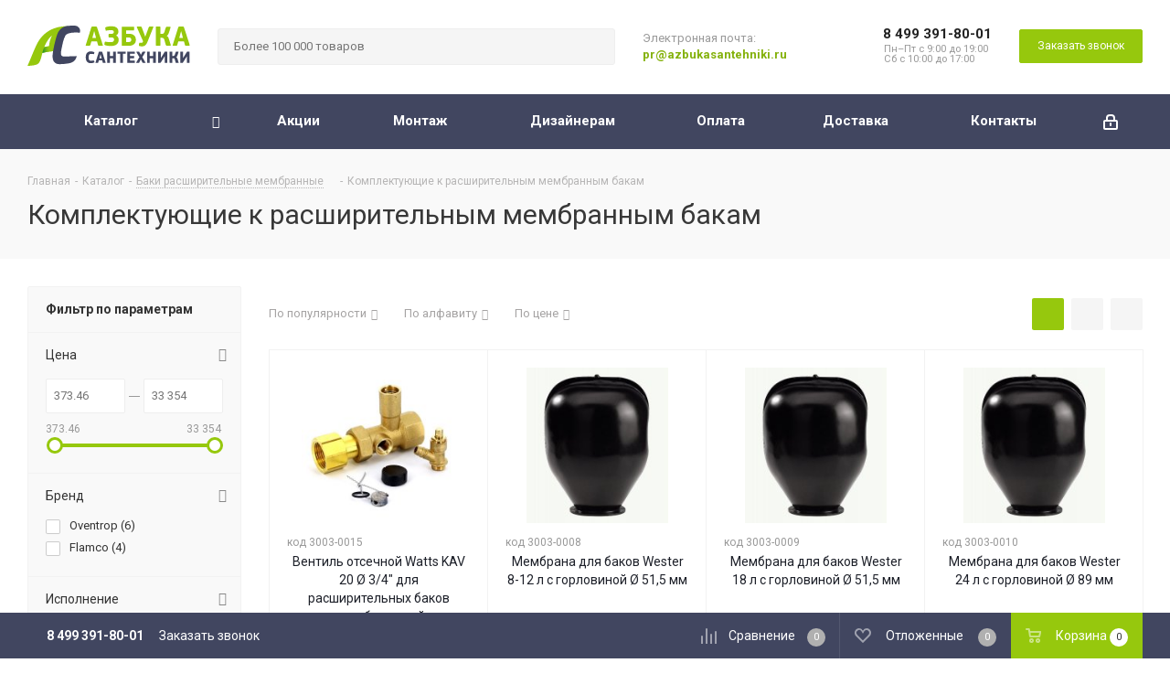

--- FILE ---
content_type: text/html; charset=UTF-8
request_url: https://azbukasantehniki.ru/catalog/baki_rasshiritelnye_membrannye/komplektuyushchie_k_rasshiritelnym_membrannym_bakam/
body_size: 69269
content:
<!DOCTYPE html>
<html xmlns="http://www.w3.org/1999/xhtml" xml:lang="ru" lang="ru" >
<head><link rel="canonical" href="https://azbukasantehniki.ru/catalog/baki_rasshiritelnye_membrannye/komplektuyushchie_k_rasshiritelnym_membrannym_bakam/" /><link rel="next" href="https://azbukasantehniki.ru/catalog/baki_rasshiritelnye_membrannye/komplektuyushchie_k_rasshiritelnym_membrannym_bakam/?PAGEN_1=2" />
	<title>Комплектующие к расширительным мембранным бакам | каталог, цены, купить в Москве и Московской области</title>
	<meta name="viewport" content="initial-scale=1.0, width=device-width" />
	<meta name="HandheldFriendly" content="true" />
	<meta name="yes" content="yes" />
	<meta name="apple-mobile-web-app-status-bar-style" content="black" />
	<meta name="SKYPE_TOOLBAR" content="SKYPE_TOOLBAR_PARSER_COMPATIBLE" />
		<meta http-equiv="Content-Type" content="text/html; charset=UTF-8" />
<meta name="keywords" content="Комплектующие к расширительным мембранным бакам" />
<meta name="description" content="Каталог расширительных бачков по низкой цене от лучших производителей с гарантией — подберите мембранный бак объёмом от 2 до 500 литров в вертикальном или горизонтальном исполнении. Ознакомьтесь с техническими характеристиками, фото, отзывами и закажите доставку по Москве и области." />
<script data-skip-moving="true">(function(w, d, n) {var cl = "bx-core";var ht = d.documentElement;var htc = ht ? ht.className : undefined;if (htc === undefined || htc.indexOf(cl) !== -1){return;}var ua = n.userAgent;if (/(iPad;)|(iPhone;)/i.test(ua)){cl += " bx-ios";}else if (/Android/i.test(ua)){cl += " bx-android";}cl += (/(ipad|iphone|android|mobile|touch)/i.test(ua) ? " bx-touch" : " bx-no-touch");cl += w.devicePixelRatio && w.devicePixelRatio >= 2? " bx-retina": " bx-no-retina";var ieVersion = -1;if (/AppleWebKit/.test(ua)){cl += " bx-chrome";}else if ((ieVersion = getIeVersion()) > 0){cl += " bx-ie bx-ie" + ieVersion;if (ieVersion > 7 && ieVersion < 10 && !isDoctype()){cl += " bx-quirks";}}else if (/Opera/.test(ua)){cl += " bx-opera";}else if (/Gecko/.test(ua)){cl += " bx-firefox";}if (/Macintosh/i.test(ua)){cl += " bx-mac";}ht.className = htc ? htc + " " + cl : cl;function isDoctype(){if (d.compatMode){return d.compatMode == "CSS1Compat";}return d.documentElement && d.documentElement.clientHeight;}function getIeVersion(){if (/Opera/i.test(ua) || /Webkit/i.test(ua) || /Firefox/i.test(ua) || /Chrome/i.test(ua)){return -1;}var rv = -1;if (!!(w.MSStream) && !(w.ActiveXObject) && ("ActiveXObject" in w)){rv = 11;}else if (!!d.documentMode && d.documentMode >= 10){rv = 10;}else if (!!d.documentMode && d.documentMode >= 9){rv = 9;}else if (d.attachEvent && !/Opera/.test(ua)){rv = 8;}if (rv == -1 || rv == 8){var re;if (n.appName == "Microsoft Internet Explorer"){re = new RegExp("MSIE ([0-9]+[\.0-9]*)");if (re.exec(ua) != null){rv = parseFloat(RegExp.$1);}}else if (n.appName == "Netscape"){rv = 11;re = new RegExp("Trident/.*rv:([0-9]+[\.0-9]*)");if (re.exec(ua) != null){rv = parseFloat(RegExp.$1);}}}return rv;}})(window, document, navigator);</script>


<link href="/bitrix/js/ui/fonts/opensans/ui.font.opensans.min.css?17497380212409"  rel="stylesheet" />
<link href="/bitrix/js/main/popup/dist/main.popup.bundle.min.css?174973801823804"  rel="stylesheet" />
<link href="/bitrix/cache/css/s1/aspro_next/page_063427c4f39d99d93cf25a680fa62041/page_063427c4f39d99d93cf25a680fa62041_v1.css?17497382951359"  rel="stylesheet" />
<link href="/bitrix/cache/css/s1/aspro_next/default_a80aa826966872e052a16cfa5fd696a7/default_a80aa826966872e052a16cfa5fd696a7_v1.css?1749738295564"  rel="stylesheet" />
<link href="/bitrix/cache/css/s1/aspro_next/template_0e030bfe3d3400f5b0137ac0398e20fe/template_0e030bfe3d3400f5b0137ac0398e20fe_v1.css?17497382871024165"  data-template-style="true" rel="stylesheet" />







<script data-skip-moving='true'>window['asproRecaptcha'] = {params: {'recaptchaColor':'','recaptchaLogoShow':'','recaptchaSize':'','recaptchaBadge':'','recaptchaLang':'ru'},key: '6LdYCvQpAAAAAE2rJih9jb4zXwYypWNWR6QZx83-',ver: '3'};</script>
<script data-skip-moving='true'>!function(c,t,e,n,p){function a(e){var a=t.getElementById(e);if(a&&!(a.className.indexOf("g-recaptcha")<0)&&c.grecaptcha&&!a.children.length)if("3"==c[p].ver)a.innerHTML='<textarea class="g-recaptcha-response" style="display:none;resize:0;" name="g-recaptcha-response"></textarea>',grecaptcha.ready(function(){grecaptcha.execute(c[p].key,{action:"maxscore"}).then(function(e){a.innerHTML='<textarea class="g-recaptcha-response" style="display:none;resize:0;" name="g-recaptcha-response">'+e+"</textarea>"})});else{var r=grecaptcha.render(e,{sitekey:c[p].key+"",theme:c[p].params.recaptchaColor+"",size:c[p].params.recaptchaSize+"",callback:"onCaptchaVerify"+c[p].params.recaptchaSize,badge:c[p].params.recaptchaBadge});$(a).attr("data-widgetid",r)}}c.onLoadRenderRecaptcha=function(){for(var e in c[n].args)c[n].args.hasOwnProperty(e)&&a(c[n].args[e][0]);c[n]=function(e){a(e)}},c[n]=c[n]||function(){var e,a,r;c[n].args=c[n].args||[],c[n].args.push(arguments),a="recaptchaApiLoader",(e=t).getElementById(a)||((r=e.createElement("script")).id=a,r.src="//www.google.com/recaptcha/api.js?hl="+c[p].params.recaptchaLang+"&onload=onLoadRenderRecaptcha&render="+("3"==c[p].ver?c[p].key:"explicit"),e.head.appendChild(r))}}(window,document,0,"renderRecaptchaById","asproRecaptcha");</script>
<script data-skip-moving='true'>!function(){function i(a){for(var e=a;e;)if("form"===(e=e.parentNode).nodeName.toLowerCase())return e;return null}function s(a){var e=[],t=null,n=!1;void 0!==a&&(n=null!==a),t=n?a.getElementsByTagName("input"):document.getElementsByName("captcha_word");for(var r=0;r<t.length;r++)"captcha_word"===t[r].name&&e.push(t[r]);return e}function l(a){for(var e=[],t=a.getElementsByTagName("img"),n=0;n<t.length;n++)!/\/bitrix\/tools\/captcha.php\?(captcha_code|captcha_sid)=[^>]*?/i.test(t[n].src)&&"captcha"!==t[n].id||e.push(t[n]);return e}function h(a){var e="recaptcha-dynamic-"+(new Date).getTime();if(null!==document.getElementById(e)){for(var t=null;t=Math.floor(65535*Math.random()),null!==document.getElementById(e+t););e+=t}var n=document.createElement("div");n.id=e,n.className="g-recaptcha",n.attributes["data-sitekey"]=window.asproRecaptcha.key,a.parentNode&&(a.parentNode.className+=" recaptcha_text",a.parentNode.replaceChild(n,a)),renderRecaptchaById(e)}function a(){for(var a,e,t,n,r=function(){var a=s(null);if(0===a.length)return[];for(var e=[],t=0;t<a.length;t++){var n=i(a[t]);null!==n&&e.push(n)}return e}(),c=0;c<r.length;c++){var o=r[c],p=s(o);if(0!==p.length){var d=l(o);if(0!==d.length){for(a=0;a<p.length;a++)h(p[a]);for(a=0;a<d.length;a++)t=d[a],void 0,n="[data-uri]",t.attributes.src=n,t.style.display="none","src"in t&&(t.parentNode&&(t.parentNode.className+=" recaptcha_tmp_img"),t.src=n);e=o,"function"==typeof $&&$(e).find(".captcha-row label > span").length&&$(e).find(".captcha-row label > span").html(BX.message("RECAPTCHA_TEXT")+' <span class="star">*</span>')}}}}document.addEventListener?document.addEventListener("DOMNodeInserted",function(){try{return function(){if("undefined"!=typeof renderRecaptchaById)for(var a=document.getElementsByClassName("g-recaptcha"),e=0;e<a.length;e++){var t=a[e];if(0===t.innerHTML.length){var n=t.id;if("string"==typeof n&&0!==n.length){if("function"==typeof $){var r=$(t).closest(".captcha-row");r.length&&("3"==window.asproRecaptcha.ver?r.hide():(r.addClass(window.asproRecaptcha.params.recaptchaSize+" logo_captcha_"+window.asproRecaptcha.params.recaptchaLogoShow+" "+window.asproRecaptcha.params.recaptchaBadge),r.find(".captcha_image").addClass("recaptcha_tmp_img"),r.find(".captcha_input").addClass("recaptcha_text"),"invisible"!==window.asproRecaptcha.params.recaptchaSize&&(r.find("input.recaptcha").length||$('<input type="text" class="recaptcha" value="" />').appendTo(r))))}renderRecaptchaById(n)}}}}(),window.renderRecaptchaById&&window.asproRecaptcha&&window.asproRecaptcha.key?(a(),!0):(console.error("Bad captcha keys or module error"),!0)}catch(a){return console.error(a),!0}},!1):console.warn("Your browser does not support dynamic ReCaptcha replacement")}();</script>
<link href="https://fonts.googleapis.com/css?family=Roboto:300,400,700&amp;subset=cyrillic" rel="stylesheet">
<link rel="shortcut icon" href="/favicon.ico?1749738042" type="image/x-icon" />
<link rel="apple-touch-icon" sizes="180x180" href="/upload/CNext/1c1/1c16a64f008699796b3c1dbfbc0ddaf0.png" />
<meta property="ya:interaction" content="XML_FORM" />
<meta property="ya:interaction:url" content="https://azbukasantehniki.ru/catalog/baki_rasshiritelnye_membrannye/komplektuyushchie_k_rasshiritelnym_membrannym_bakam/?mode=xml" />
<meta property="og:title" content="Комплектующие к расширительным мембранным бакам | каталог, цены, купить в Москве и Московской области" />
<meta property="og:type" content="website" />
<meta property="og:image" content="https://azbukasantehniki.ru:443/upload/CNext/dcd/dcdccc077ceec3f0de60e867821dd964.svg" />
<link rel="image_src" href="https://azbukasantehniki.ru:443/upload/CNext/dcd/dcdccc077ceec3f0de60e867821dd964.svg"  />
<meta property="og:url" content="https://azbukasantehniki.ru:443/catalog/baki_rasshiritelnye_membrannye/komplektuyushchie_k_rasshiritelnym_membrannym_bakam/" />
<meta property="og:description" content="Каталог расширительных бачков по низкой цене от лучших производителей с гарантией — подберите мембранный бак объёмом от 2 до 500 литров в вертикальном или горизонтальном исполнении. Ознакомьтесь с техническими характеристиками, фото, отзывами и закажите доставку по Москве и области." />


<!--'start_frame_cache_TVwM3R'--><!-- Bitrix24.LiveChat external config -->
<!-- /Bitrix24.LiveChat external config -->
<!--'end_frame_cache_TVwM3R'-->



	<link rel="preload" href="/bitrix/templates/aspro_next/vendor/fonts/font-awesome/fonts/fontawesome-webfont.woff2" as="font" type="font/woff2" crossorigin="anonymous">
		</head>
<body class="site_s1 fill_bg_n " id="main">
	<div id="panel"></div>
	
	





				<!--'start_frame_cache_basketitems-component-block'-->												<div id="ajax_basket"></div>
					<!--'end_frame_cache_basketitems-component-block'-->							
	<div class="wrapper1  catalog_page basket_bottom basket_fill_DARK side_LEFT catalog_icons_N banner_auto  mheader-v1 header-v8 regions_N fill_N footer-vcustom front-vindex1 mfixed_Y mfixed_view_scroll_top title-v2 with_phones">
		
		<div class="header_wrap visible-lg visible-md title-v2">
			<header id="header">
				<div class="header-v8 header-wrapper">
	<div class="logo_and_menu-row">
		<div class="logo-row">
			<div class="maxwidth-theme">
				<div class="row">
					<div class="logo-block col-md-2 col-sm-3">
						<div class="logo">
							<a href="/"><img src="/upload/CNext/dcd/dcdccc077ceec3f0de60e867821dd964.svg" alt="АзбукаСантехники.Ру" title="АзбукаСантехники.Ру" /></a>						</div>
					</div>
										<div class="col-md-4 search_wrap">
						<div class="search-block inner-table-block">
											<div class="search-wrapper">
				<div id="title-search_fixed">
					<form action="/catalog/" class="search">
						<div class="search-input-div">
							<input class="search-input" id="title-search-input_fixed" type="text" name="q" value="" placeholder="Более 100 000 товаров" size="20" maxlength="50" autocomplete="off" />
						</div>
						<div class="search-button-div">
							<button class="btn btn-search" type="submit" name="s" value="Найти"><i class="svg svg-search svg-black"></i></button>
							<span class="close-block inline-search-hide"><span class="svg svg-close close-icons"></span></span>
						</div>
					</form>
				</div>
			</div>
							</div>
					</div>
					<div class="col-md-2 visible-lg">
						<div class="top-description">
							<!--noindex-->
Электронная почта:<br>
<div>
 <b><a href="mailto:pr@azbukasantehniki.ru">pr@azbukasantehniki.ru</a></b>
</div>
<!--/noindex-->						</div>
					</div>
					<div class="right-icons pull-right">
						<div class="phone-block with_btn">
															<div class="inner-table-block">
																				<!-- noindex -->
			<div class="phone">
				<i class="svg svg-phone"></i>
				<a rel="nofollow" href="tel:84993918001">8 499 391-80-01</a>
							</div>
			<!-- /noindex -->
																<div class="schedule">
										<div>
	 Пн–Пт с 9:00 до 19:00
</div>
<div>
	 Сб с 10:00 до 17:00
</div>
<div style="padding-top: 5px">
	 <!-- Москва, Рябиновая ул., 41к1, ТЦ MADEX -->
</div>									</div>
								</div>
																						<div class="inner-table-block">
									<span class="callback-block animate-load twosmallfont colored btn-default btn" data-event="jqm" data-param-form_id="CALLBACK" data-name="callback">Заказать звонок</span>
								</div>
													</div>
					</div>
				</div>
			</div>
		</div>	</div>
	<div class="menu-row middle-block bgdark sliced">
		<div class="maxwidth-theme">
			<div class="row">
				<div class="col-md-12">
					<div class="right-icons pull-right">
						<div class="pull-right">
																		</div>
						<div class="pull-right">
							<div class="wrap_icon inner-table-block">
								
		<!--'start_frame_cache_header-auth-block1'-->			<!-- noindex --><a rel="nofollow" title="Мой кабинет" class="personal-link dark-color animate-load" data-event="jqm" data-param-type="auth" data-param-backurl="/catalog/baki_rasshiritelnye_membrannye/komplektuyushchie_k_rasshiritelnym_membrannym_bakam/index.php" data-name="auth" href="/personal/"><i class="svg inline  svg-inline-cabinet" aria-hidden="true" title="Мой кабинет"><svg xmlns="http://www.w3.org/2000/svg" width="16" height="17" viewBox="0 0 16 17">
  <defs>
    <style>
      .loccls-1 {
        fill: #222;
        fill-rule: evenodd;
      }
    </style>
  </defs>
  <path class="loccls-1" d="M14,17H2a2,2,0,0,1-2-2V8A2,2,0,0,1,2,6H3V4A4,4,0,0,1,7,0H9a4,4,0,0,1,4,4V6h1a2,2,0,0,1,2,2v7A2,2,0,0,1,14,17ZM11,4A2,2,0,0,0,9,2H7A2,2,0,0,0,5,4V6h6V4Zm3,4H2v7H14V8ZM8,9a1,1,0,0,1,1,1v2a1,1,0,0,1-2,0V10A1,1,0,0,1,8,9Z"/>
</svg>
</i></a><!-- /noindex -->		<!--'end_frame_cache_header-auth-block1'-->
								</div>
						</div>
					</div>
					<div class="menu-only">
						<nav class="mega-menu sliced">
								<div class="table-menu">
		<table>
			<tr>
									
										<td class="menu-item unvisible dropdown catalog wide_menu  active">
						<div class="wrap">
							<a class="dropdown-toggle" href="/catalog/">
								<div>
																		Каталог									<div class="line-wrapper"><span class="line"></span></div>
								</div>
							</a>
															<span class="tail"></span>
								<ul class="dropdown-menu">
																																							<li class="  has_img">
																								<div class="menu_img"><img src="https://static.azbukasantehniki.ru/resize_cache/3395/d2452356e91f1fa484ea86bcb4bb8673/iblock/137/137ee078d5116cd97be76b16a2a8204c.png" alt="Котлы отопления" title="Котлы отопления" /></div>
																																		<a href="/catalog/kotly_otopleniya_dlya_chastnogo_doma/" title="Котлы отопления"><span class="name">Котлы отопления</span></a>
																					</li>
																																							<li class="  has_img">
																								<div class="menu_img"><img src="https://static.azbukasantehniki.ru/resize_cache/3784/d2452356e91f1fa484ea86bcb4bb8673/iblock/0ed/0edf4adf80f13f1c043720811b4f41b3.png" alt="Радиаторы отопления и конвекторы" title="Радиаторы отопления и конвекторы" /></div>
																																		<a href="/catalog/radiatory_i_konvektory_otopleniya/" title="Радиаторы отопления и конвекторы"><span class="name">Радиаторы отопления и конвекторы</span></a>
																					</li>
																																							<li class="  has_img">
																								<div class="menu_img"><img src="https://static.azbukasantehniki.ru/resize_cache/3854/d2452356e91f1fa484ea86bcb4bb8673/iblock/977/9777413d28864c13124c13ce9d5c0bc5.png" alt="Трубы и фитинги для водоснабжения и отопления" title="Трубы и фитинги для водоснабжения и отопления" /></div>
																																		<a href="/catalog/truby_i_fitingi_dlya_vodosnabzheniya_i_otopleniya/" title="Трубы и фитинги для водоснабжения и отопления"><span class="name">Трубы и фитинги для водоснабжения и отопления</span></a>
																					</li>
																																							<li class="  has_img">
																								<div class="menu_img"><img src="https://static.azbukasantehniki.ru/resize_cache/331954/d2452356e91f1fa484ea86bcb4bb8673/iblock/7b8/7b89ccb82df3189df4c8d7ffe1e08bdc.png" alt="Насосное оборудование" title="Насосное оборудование" /></div>
																																		<a href="/catalog/nasosnoe_oborudovanie/" title="Насосное оборудование"><span class="name">Насосное оборудование</span></a>
																					</li>
																																							<li class="  has_img">
																								<div class="menu_img"><img src="https://static.azbukasantehniki.ru/resize_cache/3820/d2452356e91f1fa484ea86bcb4bb8673/iblock/216/21676d0021a3e9347553afda7c3bae51.png" alt="Коллекторы и коллекторные группы" title="Коллекторы и коллекторные группы" /></div>
																																		<a href="/catalog/kollektory_i_kollektornye_gruppy/" title="Коллекторы и коллекторные группы"><span class="name">Коллекторы и коллекторные группы</span></a>
																					</li>
																																							<li class="  has_img">
																								<div class="menu_img"><img src="https://static.azbukasantehniki.ru/resize_cache/331948/d2452356e91f1fa484ea86bcb4bb8673/iblock/88a/88a2fa566cedd9a7cb075c9ffdd75d71.png" alt="Сантехника" title="Сантехника" /></div>
																																		<a href="/catalog/santekhnika/" title="Сантехника"><span class="name">Сантехника</span></a>
																					</li>
																																							<li class="  has_img">
																								<div class="menu_img"><img src="https://static.azbukasantehniki.ru/resize_cache/3873/d2452356e91f1fa484ea86bcb4bb8673/iblock/10d/10d98de04a4a899c23cc5c8cb09ad9a3.png" alt="Канализационные трубы и фитинги" title="Канализационные трубы и фитинги" /></div>
																																		<a href="/catalog/kanalizatsionnye_truby_i_fitingi/" title="Канализационные трубы и фитинги"><span class="name">Канализационные трубы и фитинги</span></a>
																					</li>
																																							<li class="  has_img">
																								<div class="menu_img"><img src="https://static.azbukasantehniki.ru/resize_cache/3848/d2452356e91f1fa484ea86bcb4bb8673/iblock/28a/28a84f192ae3251706df746ff53a48bd.png" alt="Теплоизоляция и гофра для труб" title="Теплоизоляция и гофра для труб" /></div>
																																		<a href="/catalog/teploizolyatsiya_i_gofra_dlya_trub/" title="Теплоизоляция и гофра для труб"><span class="name">Теплоизоляция и гофра для труб</span></a>
																					</li>
																																							<li class="  has_img">
																								<div class="menu_img"><img src="https://static.azbukasantehniki.ru/resize_cache/285326/d2452356e91f1fa484ea86bcb4bb8673/iblock/41b/41b6b4d8481a56a0d85d427fb1463cdc.png" alt="Электрооборудование" title="Электрооборудование" /></div>
																																		<a href="/catalog/elektrooborudovanie/" title="Электрооборудование"><span class="name">Электрооборудование</span></a>
																					</li>
																																							<li class="  has_img">
																								<div class="menu_img"><img src="https://static.azbukasantehniki.ru/resize_cache/470065/d2452356e91f1fa484ea86bcb4bb8673/iblock/368/368d9b388f887720b15456751fcddf0e/166438cb7b50c4fa3d5b8f3c1e47a548.jpg" alt="Кондиционеры" title="Кондиционеры" /></div>
																																		<a href="/catalog/konditsionery/" title="Кондиционеры"><span class="name">Кондиционеры</span></a>
																					</li>
																																							<li class=" active has_img">
																								<div class="menu_img"><img src="https://static.azbukasantehniki.ru/resize_cache/3254/d2452356e91f1fa484ea86bcb4bb8673/iblock/82b/82b1c4f0f07e873e1efda9f33bdb8c44.png" alt="Баки расширительные мембранные" title="Баки расширительные мембранные" /></div>
																																		<a href="/catalog/baki_rasshiritelnye_membrannye/" title="Баки расширительные мембранные"><span class="name">Баки расширительные мембранные</span></a>
																					</li>
																																							<li class="  has_img">
																								<div class="menu_img"><img src="https://static.azbukasantehniki.ru/resize_cache/331953/d2452356e91f1fa484ea86bcb4bb8673/iblock/412/41266d1c6bf89f4c711cf74bc6813ca6.jpg" alt="Запорная арматура" title="Запорная арматура" /></div>
																																		<a href="/catalog/zapornaya_armatura/" title="Запорная арматура"><span class="name">Запорная арматура</span></a>
																					</li>
																																							<li class="  has_img">
																								<div class="menu_img"><img src="https://static.azbukasantehniki.ru/resize_cache/3807/d2452356e91f1fa484ea86bcb4bb8673/iblock/b8d/b8d40dc3de4c1bec7dc399f263305128.png" alt="Регулирующая арматура" title="Регулирующая арматура" /></div>
																																		<a href="/catalog/reguliruyushchaya_armatura/" title="Регулирующая арматура"><span class="name">Регулирующая арматура</span></a>
																					</li>
																																							<li class="  has_img">
																								<div class="menu_img"><img src="https://static.azbukasantehniki.ru/resize_cache/3793/d2452356e91f1fa484ea86bcb4bb8673/iblock/e48/e483effc39ab7f028a01cdc67cd0b4e9.png" alt="Предохранительная арматура" title="Предохранительная арматура" /></div>
																																		<a href="/catalog/predokhranitelnaya_armatura/" title="Предохранительная арматура"><span class="name">Предохранительная арматура</span></a>
																					</li>
																																							<li class="  has_img">
																								<div class="menu_img"><img src="https://static.azbukasantehniki.ru/resize_cache/3799/d2452356e91f1fa484ea86bcb4bb8673/iblock/58c/58cb7879f7758195293cd4ed9d26cd3b.png" alt="Измерительные приборы" title="Измерительные приборы" /></div>
																																		<a href="/catalog/izmeritelnye_pribory/" title="Измерительные приборы"><span class="name">Измерительные приборы</span></a>
																					</li>
																																							<li class="  has_img">
																								<div class="menu_img"><img src="https://static.azbukasantehniki.ru/resize_cache/331951/d2452356e91f1fa484ea86bcb4bb8673/iblock/d16/d16e7ad82607941df082440ea2e84597.jpg" alt="Фильтрация воды" title="Фильтрация воды" /></div>
																																		<a href="/catalog/filtratsiya_vody/" title="Фильтрация воды"><span class="name">Фильтрация воды</span></a>
																					</li>
																																							<li class="  has_img">
																								<div class="menu_img"><img src="https://static.azbukasantehniki.ru/resize_cache/3361/d2452356e91f1fa484ea86bcb4bb8673/iblock/4bd/4bd0282810e648bec68d77a08972ca8c.png" alt="Теплый пол электрический" title="Теплый пол электрический" /></div>
																																		<a href="/catalog/teplyy_pol/" title="Теплый пол электрический"><span class="name">Теплый пол электрический</span></a>
																					</li>
																																							<li class="  has_img">
																								<div class="menu_img"><img src="https://static.azbukasantehniki.ru/resize_cache/3865/d2452356e91f1fa484ea86bcb4bb8673/iblock/2fa/2fa2cdc32ed8a272470e3cb70e66e545.png" alt="Расходные материалы" title="Расходные материалы" /></div>
																																		<a href="/catalog/raskhodnye_materialy/" title="Расходные материалы"><span class="name">Расходные материалы</span></a>
																					</li>
																																							<li class="  has_img">
																								<div class="menu_img"><img src="https://static.azbukasantehniki.ru/resize_cache/3392/d2452356e91f1fa484ea86bcb4bb8673/iblock/f37/f37507ad9d0a3fed0e0176bdc60ef500.png" alt="Инструменты для монтажа труб" title="Инструменты для монтажа труб" /></div>
																																		<a href="/catalog/instrumenty_dlya_montazha_trub/" title="Инструменты для монтажа труб"><span class="name">Инструменты для монтажа труб</span></a>
																					</li>
																																							<li class="  has_img">
																								<div class="menu_img"><img src="https://static.azbukasantehniki.ru/resize_cache/3828/d2452356e91f1fa484ea86bcb4bb8673/iblock/2a0/2a047ca05dc6db69f4c5f7944737560c.png" alt="Арматура для котельной" title="Арматура для котельной" /></div>
																																		<a href="/catalog/armatura_dlya_kotelnoy/" title="Арматура для котельной"><span class="name">Арматура для котельной</span></a>
																					</li>
																																							<li class="  has_img">
																								<div class="menu_img"><img src="https://static.azbukasantehniki.ru/resize_cache/3501/d2452356e91f1fa484ea86bcb4bb8673/iblock/2ad/2add6a48d5fae059f3cd97cd20daee2f.png" alt="Дренажные системы" title="Дренажные системы" /></div>
																																		<a href="/catalog/drenazhnye_sistemy/" title="Дренажные системы"><span class="name">Дренажные системы</span></a>
																					</li>
																																							<li class="  has_img">
																								<div class="menu_img"><img src="https://static.azbukasantehniki.ru/resize_cache/3518/d2452356e91f1fa484ea86bcb4bb8673/iblock/e78/e7882e8612eecb16c90d3795aedefe1f.png" alt="Инсталляция" title="Инсталляция" /></div>
																																		<a href="/catalog/installyatsiya/" title="Инсталляция"><span class="name">Инсталляция</span></a>
																					</li>
																																							<li class="  has_img">
																								<div class="menu_img"><img src="https://static.azbukasantehniki.ru/resize_cache/3602/d2452356e91f1fa484ea86bcb4bb8673/iblock/3ac/3acc32f71f3e597f30bdbfdf39ff0ffb.png" alt="Водонагреватели" title="Водонагреватели" /></div>
																																		<a href="/catalog/vodonagrevateli/" title="Водонагреватели"><span class="name">Водонагреватели</span></a>
																					</li>
																	</ul>
													</div>
					</td>
									
										<td class="menu-item unvisible    ">
						<div class="wrap">
							<a class="" href="/sale/">
								<div>
																		Акции									<div class="line-wrapper"><span class="line"></span></div>
								</div>
							</a>
													</div>
					</td>
									
										<td class="menu-item unvisible    ">
						<div class="wrap">
							<a class="" href="/projects/">
								<div>
																		Монтаж									<div class="line-wrapper"><span class="line"></span></div>
								</div>
							</a>
													</div>
					</td>
									
										<td class="menu-item unvisible    ">
						<div class="wrap">
							<a class="" href="/dizajneram_i_arhitektoram/">
								<div>
																		Дизайнерам									<div class="line-wrapper"><span class="line"></span></div>
								</div>
							</a>
													</div>
					</td>
									
										<td class="menu-item unvisible    ">
						<div class="wrap">
							<a class="" href="/help/payment/">
								<div>
																		Оплата									<div class="line-wrapper"><span class="line"></span></div>
								</div>
							</a>
													</div>
					</td>
									
										<td class="menu-item unvisible    ">
						<div class="wrap">
							<a class="" href="/help/delivery/">
								<div>
																		Доставка									<div class="line-wrapper"><span class="line"></span></div>
								</div>
							</a>
													</div>
					</td>
									
										<td class="menu-item unvisible    ">
						<div class="wrap">
							<a class="" href="/contacts/">
								<div>
																		Контакты									<div class="line-wrapper"><span class="line"></span></div>
								</div>
							</a>
													</div>
					</td>
				
				<td class="menu-item dropdown js-dropdown nosave unvisible">
					<div class="wrap">
						<a class="dropdown-toggle more-items" href="#">
							<span>Ещё</span>
						</a>
						<span class="tail"></span>
						<ul class="dropdown-menu"></ul>
					</div>
				</td>

			</tr>
		</table>
	</div>
						</nav>
					</div>
				</div>
			</div>
		</div>
	</div>
	<div class="line-row visible-xs"></div>
</div>			</header>
		</div>
		
					<div id="headerfixed">
				<div class="wrapper_inner">
	<div class="logo-row v1 row margin0">
		<div class="pull-left">
			<div class="inner-table-block sep-left nopadding logo-block">
				<div class="logo">
					<a href="/"><img src="/upload/CNext/dcd/dcdccc077ceec3f0de60e867821dd964.svg" alt="АзбукаСантехники.Ру" title="АзбукаСантехники.Ру" /></a>				</div>
			</div>
		</div>
		<div class="pull-left">
			<div class="inner-table-block menu-block rows sep-left">
				<div class="title"><i class="svg svg-burger"></i>Меню&nbsp;&nbsp;<i class="fa fa-angle-down"></i></div>
				<div class="navs table-menu js-nav">
						<ul class="nav nav-pills responsive-menu visible-xs" id="mainMenuF">
								<li class=" ">
				<a class="" href="/index.php" title="Главная">
					Главная									</a>
							</li>
								<li class="dropdown active">
				<a class="dropdown-toggle" href="/catalog/" title="Каталог">
					Каталог											<i class="fa fa-angle-right"></i>
									</a>
									<ul class="dropdown-menu fixed_menu_ext">
																				<li class="dropdown-submenu dropdown-toggle ">
								<a href="/catalog/kotly_otopleniya_dlya_chastnogo_doma/" title="Котлы отопления">
									Котлы отопления																			&nbsp;<i class="fa fa-angle-right"></i>
																	</a>
																	<ul class="dropdown-menu fixed_menu_ext">
																																<li class=" ">
												<a href="/catalog/kotly_otopleniya_dlya_chastnogo_doma/kotel_gazovyy_nastennyy/" title="Настенные газовые котлы">
													Настенные газовые котлы																									</a>
																							</li>
																																<li class=" ">
												<a href="/catalog/kotly_otopleniya_dlya_chastnogo_doma/kotel_gazovyy_napolnyy/" title="Напольные газовые котлы">
													Напольные газовые котлы																									</a>
																							</li>
																																<li class=" ">
												<a href="/catalog/kotly_otopleniya_dlya_chastnogo_doma/kotel_gazovyy_kondensatsionnyy_nastennyy/" title="Конденсационные котлы газовые настенные">
													Конденсационные котлы газовые настенные																									</a>
																							</li>
																																<li class=" ">
												<a href="/catalog/kotly_otopleniya_dlya_chastnogo_doma/kotel_gazovyy_kondensatsionnyy_napolnyy/" title="Конденсационные котлы газовые напольные">
													Конденсационные котлы газовые напольные																									</a>
																							</li>
																																<li class=" ">
												<a href="/catalog/kotly_otopleniya_dlya_chastnogo_doma/elektricheskiy_kotel/" title="Электрические котлы">
													Электрические котлы																									</a>
																							</li>
																																<li class=" ">
												<a href="/catalog/kotly_otopleniya_dlya_chastnogo_doma/tverdotoplivnyy_kotel/" title="Твердотопливные котлы">
													Твердотопливные котлы																									</a>
																							</li>
																																<li class=" ">
												<a href="/catalog/kotly_otopleniya_dlya_chastnogo_doma/dizelnyy_kotel/" title="Дизельные котлы">
													Дизельные котлы																									</a>
																							</li>
																																<li class=" ">
												<a href="/catalog/kotly_otopleniya_dlya_chastnogo_doma/avtomatika_dlya_kotlov/" title="Автоматика и комплектующие для котлов">
													Автоматика и комплектующие для котлов																									</a>
																							</li>
																																<li class=" ">
												<a href="/catalog/kotly_otopleniya_dlya_chastnogo_doma/dymokhody_dlya_kotlov/" title="Дымоходы для котлов">
													Дымоходы для котлов																									</a>
																							</li>
																			</ul>
															</li>
																				<li class="dropdown-submenu dropdown-toggle ">
								<a href="/catalog/radiatory_i_konvektory_otopleniya/" title="Радиаторы отопления и конвекторы">
									Радиаторы отопления и конвекторы																			&nbsp;<i class="fa fa-angle-right"></i>
																	</a>
																	<ul class="dropdown-menu fixed_menu_ext">
																																<li class=" ">
												<a href="/catalog/radiatory_i_konvektory_otopleniya/bimetallicheskie_radiatory_otopleniya/" title="Биметаллические радиаторы отопления">
													Биметаллические радиаторы отопления																									</a>
																							</li>
																																<li class=" ">
												<a href="/catalog/radiatory_i_konvektory_otopleniya/monolitnye_bimetallicheskie_radiatory_otopleniya/" title="Монолитные биметаллические радиаторы отопления">
													Монолитные биметаллические радиаторы отопления																									</a>
																							</li>
																																<li class=" ">
												<a href="/catalog/radiatory_i_konvektory_otopleniya/trubchatye_radiatory_otopleniya/" title="Трубчатые радиаторы отопления">
													Трубчатые радиаторы отопления																									</a>
																							</li>
																																<li class=" ">
												<a href="/catalog/radiatory_i_konvektory_otopleniya/gotovye_komplekty_dlya_radiatorov/" title="Готовые комплекты для радиаторов">
													Готовые комплекты для радиаторов																									</a>
																							</li>
																																<li class=" ">
												<a href="/catalog/radiatory_i_konvektory_otopleniya/komplektuyushchie_dlya_radiatorov_otopleniya/" title="Комплектующие для радиаторов отопления">
													Комплектующие для радиаторов отопления																									</a>
																							</li>
																																<li class=" ">
												<a href="/catalog/radiatory_i_konvektory_otopleniya/stalnye_panelnye_radiatory/" title="Стальные панельные радиаторы">
													Стальные панельные радиаторы																									</a>
																							</li>
																																<li class=" ">
												<a href="/catalog/radiatory_i_konvektory_otopleniya/alyuminievye_radiatory_otopleniya/" title="Алюминиевые радиаторы отопления">
													Алюминиевые радиаторы отопления																									</a>
																							</li>
																																<li class=" ">
												<a href="/catalog/radiatory_i_konvektory_otopleniya/teplonositel_dlya_radiatorov_otopleniya/" title="Теплоноситель для радиаторов отопления">
													Теплоноситель для радиаторов отопления																									</a>
																							</li>
																																<li class=" ">
												<a href="/catalog/radiatory_i_konvektory_otopleniya/konvektory_otopleniya/" title="Конвекторы отопления">
													Конвекторы отопления																									</a>
																							</li>
																			</ul>
															</li>
																				<li class="dropdown-submenu dropdown-toggle ">
								<a href="/catalog/truby_i_fitingi_dlya_vodosnabzheniya_i_otopleniya/" title="Трубы и фитинги для водоснабжения и отопления">
									Трубы и фитинги для водоснабжения и отопления																			&nbsp;<i class="fa fa-angle-right"></i>
																	</a>
																	<ul class="dropdown-menu fixed_menu_ext">
																																<li class=" ">
												<a href="/catalog/truby_i_fitingi_dlya_vodosnabzheniya_i_otopleniya/truby_i_fitingi_iz_sshitogo_polietilena/" title="Трубы и фитинги из сшитого полиэтилена">
													Трубы и фитинги из сшитого полиэтилена																									</a>
																							</li>
																																<li class=" ">
												<a href="/catalog/truby_i_fitingi_dlya_vodosnabzheniya_i_otopleniya/fv_plast/" title="FV-plast">
													FV-plast																									</a>
																							</li>
																																<li class=" ">
												<a href="/catalog/truby_i_fitingi_dlya_vodosnabzheniya_i_otopleniya/baenninger/" title="Banninger">
													Banninger																									</a>
																							</li>
																																<li class=" ">
												<a href="/catalog/truby_i_fitingi_dlya_vodosnabzheniya_i_otopleniya/polipropilenovye_truby_i_fitingi/" title="Полипропиленовые трубы и фитинги">
													Полипропиленовые трубы и фитинги																									</a>
																							</li>
																																<li class=" ">
												<a href="/catalog/truby_i_fitingi_dlya_vodosnabzheniya_i_otopleniya/mednye_truby_i_fitingi/" title="Медные трубы и фитинги">
													Медные трубы и фитинги																									</a>
																							</li>
																																<li class=" ">
												<a href="/catalog/truby_i_fitingi_dlya_vodosnabzheniya_i_otopleniya/latunnye_fitingi/" title="Латунные фитинги">
													Латунные фитинги																									</a>
																							</li>
																																<li class=" ">
												<a href="/catalog/truby_i_fitingi_dlya_vodosnabzheniya_i_otopleniya/metalloplastikovye_truby_i_fitingi/" title="Металлопластиковые трубы и фитинги">
													Металлопластиковые трубы и фитинги																									</a>
																							</li>
																																<li class=" ">
												<a href="/catalog/truby_i_fitingi_dlya_vodosnabzheniya_i_otopleniya/truby_i_fitingi_pnd/" title="Трубы и фитинги ПНД">
													Трубы и фитинги ПНД																									</a>
																							</li>
																																<li class=" ">
												<a href="/catalog/truby_i_fitingi_dlya_vodosnabzheniya_i_otopleniya/bronzovye_fitingi/" title="Бронзовые фитинги">
													Бронзовые фитинги																									</a>
																							</li>
																																<li class=" ">
												<a href="/catalog/truby_i_fitingi_dlya_vodosnabzheniya_i_otopleniya/gofrirovannye_truby_i_fitingi/" title="Гофрированные трубы и фитинги">
													Гофрированные трубы и фитинги																									</a>
																							</li>
																																<li class=" ">
												<a href="/catalog/truby_i_fitingi_dlya_vodosnabzheniya_i_otopleniya/stalnye_truby_i_fitingi/" title="Стальные трубы и фитинги">
													Стальные трубы и фитинги																									</a>
																							</li>
																																<li class=" ">
												<a href="/catalog/truby_i_fitingi_dlya_vodosnabzheniya_i_otopleniya/polivochnye_shlangi_i_armatura/" title="Поливочные шланги и арматура">
													Поливочные шланги и арматура																									</a>
																							</li>
																																<li class=" ">
												<a href="/catalog/truby_i_fitingi_dlya_vodosnabzheniya_i_otopleniya/truby_i_fitingi_iz_nerzhaveyushchey_stali/" title="Трубы и фитинги из нержавеющей стали">
													Трубы и фитинги из нержавеющей стали																									</a>
																							</li>
																																<li class=" ">
												<a href="/catalog/truby_i_fitingi_dlya_vodosnabzheniya_i_otopleniya/teplotrassy/" title="Теплотрассы">
													Теплотрассы																									</a>
																							</li>
																			</ul>
															</li>
																				<li class="dropdown-submenu dropdown-toggle ">
								<a href="/catalog/nasosnoe_oborudovanie/" title="Насосное оборудование">
									Насосное оборудование																			&nbsp;<i class="fa fa-angle-right"></i>
																	</a>
																	<ul class="dropdown-menu fixed_menu_ext">
																																<li class=" ">
												<a href="/catalog/nasosnoe_oborudovanie/tsirkulyatsionnye_nasosy/" title="Циркуляционные насосы">
													Циркуляционные насосы																									</a>
																							</li>
																																<li class=" ">
												<a href="/catalog/nasosnoe_oborudovanie/drenazhnye_nasosy/" title="Дренажные насосы">
													Дренажные насосы																									</a>
																							</li>
																																<li class=" ">
												<a href="/catalog/nasosnoe_oborudovanie/kanalizatsionnye_nasosy/" title="Канализационные насосы">
													Канализационные насосы																									</a>
																							</li>
																																<li class=" ">
												<a href="/catalog/nasosnoe_oborudovanie/kolodeznye/" title="Колодезные насосы">
													Колодезные насосы																									</a>
																							</li>
																																<li class=" ">
												<a href="/catalog/nasosnoe_oborudovanie/nasosnye_stantsii_vodosnabzheniya/" title="Насосные станции водоснабжения">
													Насосные станции водоснабжения																									</a>
																							</li>
																																<li class=" ">
												<a href="/catalog/nasosnoe_oborudovanie/skvazhinnye_nasosy/" title="Скважинные насосы">
													Скважинные насосы																									</a>
																							</li>
																																<li class=" ">
												<a href="/catalog/nasosnoe_oborudovanie/vibratsionnye_nasosy/" title="Вибрационные насосы">
													Вибрационные насосы																									</a>
																							</li>
																																<li class=" ">
												<a href="/catalog/nasosnoe_oborudovanie/komplektuyushchie_i_zapchasti_k_nasosam/" title="Комплектующие и запчасти к насосам">
													Комплектующие и запчасти к насосам																									</a>
																							</li>
																			</ul>
															</li>
																				<li class="dropdown-submenu dropdown-toggle ">
								<a href="/catalog/kollektory_i_kollektornye_gruppy/" title="Коллекторы и коллекторные группы">
									Коллекторы и коллекторные группы																			&nbsp;<i class="fa fa-angle-right"></i>
																	</a>
																	<ul class="dropdown-menu fixed_menu_ext">
																																<li class=" ">
												<a href="/catalog/kollektory_i_kollektornye_gruppy/kollektory_raspredelitelnye/" title="Коллекторы распределительные">
													Коллекторы распределительные																									</a>
																							</li>
																																<li class=" ">
												<a href="/catalog/kollektory_i_kollektornye_gruppy/kollektornye_gruppy/" title="Коллекторные группы">
													Коллекторные группы																									</a>
																							</li>
																																<li class=" ">
												<a href="/catalog/kollektory_i_kollektornye_gruppy/kollektory_dlya_kotlov/" title="Коллекторы для котлов">
													Коллекторы для котлов																									</a>
																							</li>
																																<li class=" ">
												<a href="/catalog/kollektory_i_kollektornye_gruppy/nasosno_smesitelnye_uzly_dlya_teplogo_pola/" title="Насосно-смесительные узлы для теплого пола">
													Насосно-смесительные узлы для теплого пола																									</a>
																							</li>
																																<li class=" ">
												<a href="/catalog/kollektory_i_kollektornye_gruppy/kollektornye_shkafy/" title="Коллекторные шкафы">
													Коллекторные шкафы																									</a>
																							</li>
																																<li class=" ">
												<a href="/catalog/kollektory_i_kollektornye_gruppy/evrokonus_i_komplektuyushchie_dlya_kollektorov/" title="Евроконус и комплектующие для коллекторов">
													Евроконус и комплектующие для коллекторов																									</a>
																							</li>
																			</ul>
															</li>
																				<li class="dropdown-submenu dropdown-toggle ">
								<a href="/catalog/santekhnika/" title="Сантехника">
									Сантехника																			&nbsp;<i class="fa fa-angle-right"></i>
																	</a>
																	<ul class="dropdown-menu fixed_menu_ext">
																																<li class=" ">
												<a href="/catalog/santekhnika/krepezhnye_profili_dlya_installyatsiy/" title="Крепежные профили для инсталляций">
													Крепежные профили для инсталляций																									</a>
																							</li>
																																<li class=" ">
												<a href="/catalog/santekhnika/izmelchiteli_pishchevykh_otkhodov/" title="Измельчители пищевых отходов">
													Измельчители пищевых отходов																									</a>
																							</li>
																																<li class=" ">
												<a href="/catalog/santekhnika/sifony_gofrotruby_sliv_dlya_unitaza/" title="Сифоны, гофротрубы, слив для унитаза">
													Сифоны, гофротрубы, слив для унитаза																									</a>
																							</li>
																																<li class=" ">
												<a href="/catalog/santekhnika/trapy_i_dushevye_lotki/" title="Трапы и душевые лотки">
													Трапы и душевые лотки																									</a>
																							</li>
																																<li class=" ">
												<a href="/catalog/santekhnika/santekhnicheskie_lyuki/" title="Люки сантехнические (ревизионные)">
													Люки сантехнические (ревизионные)																									</a>
																							</li>
																																<li class=" ">
												<a href="/catalog/santekhnika/polotentsesushiteli/" title="Полотенцесушители">
													Полотенцесушители																									</a>
																							</li>
																																<li class=" ">
												<a href="/catalog/santekhnika/smesiteli/" title="Смесители">
													Смесители																									</a>
																							</li>
																			</ul>
															</li>
																				<li class="dropdown-submenu dropdown-toggle ">
								<a href="/catalog/kanalizatsionnye_truby_i_fitingi/" title="Канализационные трубы и фитинги">
									Канализационные трубы и фитинги																			&nbsp;<i class="fa fa-angle-right"></i>
																	</a>
																	<ul class="dropdown-menu fixed_menu_ext">
																																<li class=" ">
												<a href="/catalog/kanalizatsionnye_truby_i_fitingi/naruzhnaya_kanalizatsiya_pvkh_ryzhaya/" title="Наружная канализация ПВХ (рыжая)">
													Наружная канализация ПВХ (рыжая)																									</a>
																							</li>
																																<li class=" ">
												<a href="/catalog/kanalizatsionnye_truby_i_fitingi/vnutrennyaya_kanalizatsiya_seraya/" title="Внутренняя канализация (серая)">
													Внутренняя канализация (серая)																									</a>
																							</li>
																																<li class=" ">
												<a href="/catalog/kanalizatsionnye_truby_i_fitingi/besshumnaya_kanalizatsiya/" title="Бесшумная канализация">
													Бесшумная канализация																									</a>
																							</li>
																			</ul>
															</li>
																				<li class="dropdown-submenu dropdown-toggle ">
								<a href="/catalog/teploizolyatsiya_i_gofra_dlya_trub/" title="Теплоизоляция и гофра для труб">
									Теплоизоляция и гофра для труб																			&nbsp;<i class="fa fa-angle-right"></i>
																	</a>
																	<ul class="dropdown-menu fixed_menu_ext">
																																<li class=" ">
												<a href="/catalog/teploizolyatsiya_i_gofra_dlya_trub/teploizolyatsiya_dlya_trub/" title="Теплоизоляция для труб">
													Теплоизоляция для труб																									</a>
																							</li>
																																<li class=" ">
												<a href="/catalog/teploizolyatsiya_i_gofra_dlya_trub/gofra_dlya_trub/" title="Гофра для труб">
													Гофра для труб																									</a>
																							</li>
																																<li class=" ">
												<a href="/catalog/teploizolyatsiya_i_gofra_dlya_trub/materialy_dlya_montazha_teploizolyatsii/" title="Материалы для монтажа теплоизоляции">
													Материалы для монтажа теплоизоляции																									</a>
																							</li>
																																<li class=" ">
												<a href="/catalog/teploizolyatsiya_i_gofra_dlya_trub/maty_dlya_teplogo_pola/" title="Маты для теплого пола">
													Маты для теплого пола																									</a>
																							</li>
																			</ul>
															</li>
																				<li class="dropdown-submenu dropdown-toggle ">
								<a href="/catalog/elektrooborudovanie/" title="Электрооборудование">
									Электрооборудование																			&nbsp;<i class="fa fa-angle-right"></i>
																	</a>
																	<ul class="dropdown-menu fixed_menu_ext">
																																<li class=" ">
												<a href="/catalog/elektrooborudovanie/nizkovoltnoe_oborudovanie/" title="Низковольтное оборудование">
													Низковольтное оборудование																									</a>
																							</li>
																																<li class=" ">
												<a href="/catalog/elektrooborudovanie/obogrev_trub_ploshchadok_i_otkosov/" title="Обогрев труб, площадок и откосов">
													Обогрев труб, площадок и откосов																									</a>
																							</li>
																			</ul>
															</li>
																				<li class="dropdown-submenu dropdown-toggle ">
								<a href="/catalog/konditsionery/" title="Кондиционеры">
									Кондиционеры																			&nbsp;<i class="fa fa-angle-right"></i>
																	</a>
																	<ul class="dropdown-menu fixed_menu_ext">
																																<li class=" ">
												<a href="/catalog/konditsionery/ballu/" title="Ballu">
													Ballu																									</a>
																							</li>
																																<li class=" ">
												<a href="/catalog/konditsionery/electrolux/" title="Electrolux">
													Electrolux																									</a>
																							</li>
																			</ul>
															</li>
																				<li class="dropdown-submenu dropdown-toggle active">
								<a href="/catalog/baki_rasshiritelnye_membrannye/" title="Баки расширительные мембранные">
									Баки расширительные мембранные																			&nbsp;<i class="fa fa-angle-right"></i>
																	</a>
																	<ul class="dropdown-menu fixed_menu_ext">
																																<li class=" active">
												<a href="/catalog/baki_rasshiritelnye_membrannye/komplektuyushchie_k_rasshiritelnym_membrannym_bakam/" title="Комплектующие к расширительным мембранным бакам">
													Комплектующие к расширительным мембранным бакам																									</a>
																							</li>
																																<li class=" ">
												<a href="/catalog/baki_rasshiritelnye_membrannye/dlya_vodosnabzheniya/" title="Для водоснабжения">
													Для водоснабжения																									</a>
																							</li>
																																<li class=" ">
												<a href="/catalog/baki_rasshiritelnye_membrannye/dlya_otopleniya/" title="Для отопления">
													Для отопления																									</a>
																							</li>
																			</ul>
															</li>
																				<li class="dropdown-submenu dropdown-toggle ">
								<a href="/catalog/zapornaya_armatura/" title="Запорная арматура">
									Запорная арматура																			&nbsp;<i class="fa fa-angle-right"></i>
																	</a>
																	<ul class="dropdown-menu fixed_menu_ext">
																																<li class=" ">
												<a href="/catalog/zapornaya_armatura/krany_sharovye_dlya_vody/" title="Краны шаровые для воды">
													Краны шаровые для воды																									</a>
																							</li>
																																<li class=" ">
												<a href="/catalog/zapornaya_armatura/ventili_i_krany_dlya_bytovoy_tekhniki/" title="Вентили и краны для бытовой техники">
													Вентили и краны для бытовой техники																									</a>
																							</li>
																																<li class=" ">
												<a href="/catalog/zapornaya_armatura/krany_sharovye_dlya_gaza/" title="Краны шаровые для газа">
													Краны шаровые для газа																									</a>
																							</li>
																																<li class=" ">
												<a href="/catalog/zapornaya_armatura/krany_nezamerzayushchie/" title="Краны незамерзающие">
													Краны незамерзающие																									</a>
																							</li>
																			</ul>
															</li>
																				<li class="dropdown-submenu dropdown-toggle ">
								<a href="/catalog/reguliruyushchaya_armatura/" title="Регулирующая арматура">
									Регулирующая арматура																			&nbsp;<i class="fa fa-angle-right"></i>
																	</a>
																	<ul class="dropdown-menu fixed_menu_ext">
																																<li class=" ">
												<a href="/catalog/reguliruyushchaya_armatura/ventili_i_krany_dlya_radiatorov_otopleniya/" title="Вентили и краны для радиаторов отопления">
													Вентили и краны для радиаторов отопления																									</a>
																							</li>
																																<li class=" ">
												<a href="/catalog/reguliruyushchaya_armatura/termogolovki_dlya_radiatorov_otopleniya/" title="Термоголовки для радиаторов отопления">
													Термоголовки для радиаторов отопления																									</a>
																							</li>
																																<li class=" ">
												<a href="/catalog/reguliruyushchaya_armatura/termostaticheskie_smesitelnye_klapany/" title="Термостатические смесительные клапаны">
													Термостатические смесительные клапаны																									</a>
																							</li>
																																<li class=" ">
												<a href="/catalog/reguliruyushchaya_armatura/balansirovochnye_klapany/" title="Балансировочные клапаны">
													Балансировочные клапаны																									</a>
																							</li>
																																<li class=" ">
												<a href="/catalog/reguliruyushchaya_armatura/smesitelnye_klapany/" title="Смесительные клапаны">
													Смесительные клапаны																									</a>
																							</li>
																																<li class=" ">
												<a href="/catalog/reguliruyushchaya_armatura/elektroprivody_dlya_smesitelnykh_klapanov/" title="Электроприводы для смесительных клапанов">
													Электроприводы для смесительных клапанов																									</a>
																							</li>
																																<li class=" ">
												<a href="/catalog/reguliruyushchaya_armatura/regulyator_temperatury_dlya_tyeplogo_pola/" title="Регулятор температуры для тёплого пола">
													Регулятор температуры для тёплого пола																									</a>
																							</li>
																			</ul>
															</li>
																				<li class="dropdown-submenu dropdown-toggle ">
								<a href="/catalog/predokhranitelnaya_armatura/" title="Предохранительная арматура">
									Предохранительная арматура																			&nbsp;<i class="fa fa-angle-right"></i>
																	</a>
																	<ul class="dropdown-menu fixed_menu_ext">
																																<li class=" ">
												<a href="/catalog/predokhranitelnaya_armatura/obratnye_klapany/" title="Обратные клапаны">
													Обратные клапаны																									</a>
																							</li>
																																<li class=" ">
												<a href="/catalog/predokhranitelnaya_armatura/reduktory_davleniya/" title="Редукторы давления">
													Редукторы давления																									</a>
																							</li>
																																<li class=" ">
												<a href="/catalog/predokhranitelnaya_armatura/vozdukhootvodchiki/" title="Воздухоотводчики">
													Воздухоотводчики																									</a>
																							</li>
																																<li class=" ">
												<a href="/catalog/predokhranitelnaya_armatura/gruppy_bezopasnosti_dlya_otopleniya/" title="Группы безопасности для отопления">
													Группы безопасности для отопления																									</a>
																							</li>
																																<li class=" ">
												<a href="/catalog/predokhranitelnaya_armatura/predokhranitelnye_klapany/" title="Предохранительные клапаны">
													Предохранительные клапаны																									</a>
																							</li>
																																<li class=" ">
												<a href="/catalog/predokhranitelnaya_armatura/zashchita_ot_protechek_vody/" title="Защита от протечек воды">
													Защита от протечек воды																									</a>
																							</li>
																																<li class=" ">
												<a href="/catalog/predokhranitelnaya_armatura/podpitochnyy_klapan/" title="Подпиточный клапан">
													Подпиточный клапан																									</a>
																							</li>
																																<li class=" ">
												<a href="/catalog/predokhranitelnaya_armatura/elektromagnitnyy_klapan/" title="Электромагнитный клапан">
													Электромагнитный клапан																									</a>
																							</li>
																																<li class=" ">
												<a href="/catalog/predokhranitelnaya_armatura/kompensatory_gidroudarov/" title="Компенсаторы гидроударов">
													Компенсаторы гидроударов																									</a>
																							</li>
																																<li class=" ">
												<a href="/catalog/predokhranitelnaya_armatura/separatory_vozdukha_i_shlama/" title="Сепараторы воздуха и шлама">
													Сепараторы воздуха и шлама																									</a>
																							</li>
																			</ul>
															</li>
																				<li class="dropdown-submenu dropdown-toggle ">
								<a href="/catalog/izmeritelnye_pribory/" title="Измерительные приборы">
									Измерительные приборы																			&nbsp;<i class="fa fa-angle-right"></i>
																	</a>
																	<ul class="dropdown-menu fixed_menu_ext">
																																<li class=" ">
												<a href="/catalog/izmeritelnye_pribory/schetchiki_vody/" title="Счетчики воды">
													Счетчики воды																									</a>
																							</li>
																																<li class=" ">
												<a href="/catalog/izmeritelnye_pribory/manometry_davleniya_vody/" title="Манометры давления воды">
													Манометры давления воды																									</a>
																							</li>
																																<li class=" ">
												<a href="/catalog/izmeritelnye_pribory/termometry_vody/" title="Термометры воды">
													Термометры воды																									</a>
																							</li>
																																<li class=" ">
												<a href="/catalog/izmeritelnye_pribory/termomanometry/" title="Термоманометры">
													Термоманометры																									</a>
																							</li>
																																<li class=" ">
												<a href="/catalog/izmeritelnye_pribory/termostaty/" title="Термостаты">
													Термостаты																									</a>
																							</li>
																																<li class=" ">
												<a href="/catalog/izmeritelnye_pribory/schetchiki_tepla/" title="Счетчики тепла">
													Счетчики тепла																									</a>
																							</li>
																			</ul>
															</li>
																				<li class="dropdown-submenu dropdown-toggle ">
								<a href="/catalog/filtratsiya_vody/" title="Фильтрация воды">
									Фильтрация воды																			&nbsp;<i class="fa fa-angle-right"></i>
																	</a>
																	<ul class="dropdown-menu fixed_menu_ext">
																																<li class=" ">
												<a href="/catalog/filtratsiya_vody/filtry_tonkoy_ochistki_vody/" title="Фильтры тонкой очистки воды">
													Фильтры тонкой очистки воды																									</a>
																							</li>
																																<li class=" ">
												<a href="/catalog/filtratsiya_vody/setchatyy_filtr_gryazevik_kosoy_filtr_gruboy_ochistki/" title="Сетчатый фильтр-грязевик (косой фильтр грубой очистки)">
													Сетчатый фильтр-грязевик (косой фильтр грубой очистки)																									</a>
																							</li>
																																<li class=" ">
												<a href="/catalog/filtratsiya_vody/promyvnoy_filtr_gruboy_ochistki/" title="Промывной фильтр грубой очистки">
													Промывной фильтр грубой очистки																									</a>
																							</li>
																																<li class=" ">
												<a href="/catalog/filtratsiya_vody/kabinetnye_filtry_dlya_vody/" title="Кабинетные фильтры для воды">
													Кабинетные фильтры для воды																									</a>
																							</li>
																			</ul>
															</li>
																				<li class="dropdown-submenu dropdown-toggle ">
								<a href="/catalog/teplyy_pol/" title="Теплый пол электрический">
									Теплый пол электрический																			&nbsp;<i class="fa fa-angle-right"></i>
																	</a>
																	<ul class="dropdown-menu fixed_menu_ext">
																																<li class=" ">
												<a href="/catalog/teplyy_pol/rehau1/" title="Rehau">
													Rehau																									</a>
																							</li>
																																<li class=" ">
												<a href="/catalog/teplyy_pol/devi/" title="Devi">
													Devi																									</a>
																							</li>
																																<li class=" ">
												<a href="/catalog/teplyy_pol/electrolux3/" title="Electrolux">
													Electrolux																									</a>
																							</li>
																																<li class=" ">
												<a href="/catalog/teplyy_pol/teplolyuks/" title="Теплолюкс">
													Теплолюкс																									</a>
																							</li>
																																<li class=" ">
												<a href="/catalog/teplyy_pol/aura/" title="AURA">
													AURA																									</a>
																							</li>
																																<li class=" ">
												<a href="/catalog/teplyy_pol/energy/" title="Energy">
													Energy																									</a>
																							</li>
																																<li class=" ">
												<a href="/catalog/teplyy_pol/ergert/" title="ERGERT">
													ERGERT																									</a>
																							</li>
																			</ul>
															</li>
																				<li class="dropdown-submenu dropdown-toggle ">
								<a href="/catalog/raskhodnye_materialy/" title="Расходные материалы">
									Расходные материалы																			&nbsp;<i class="fa fa-angle-right"></i>
																	</a>
																	<ul class="dropdown-menu fixed_menu_ext">
																																<li class=" ">
												<a href="/catalog/raskhodnye_materialy/gibkaya_podvodka_dlya_vody_i_gaza/" title="Гибкая подводка для воды и газа">
													Гибкая подводка для воды и газа																									</a>
																							</li>
																																<li class=" ">
												<a href="/catalog/raskhodnye_materialy/khomuty_dlya_trub/" title="Хомуты для труб">
													Хомуты для труб																									</a>
																							</li>
																																<li class=" ">
												<a href="/catalog/raskhodnye_materialy/germetiki_i_smazki_santekhnicheskie/" title="Герметики и смазки сантехнические">
													Герметики и смазки сантехнические																									</a>
																							</li>
																																<li class=" ">
												<a href="/catalog/raskhodnye_materialy/prokladki_uplotnitelnye/" title="Прокладки уплотнительные">
													Прокладки уплотнительные																									</a>
																							</li>
																																<li class=" ">
												<a href="/catalog/raskhodnye_materialy/manzhety_rezinovye_dlya_unitaza/" title="Манжеты резиновые для унитаза">
													Манжеты резиновые для унитаза																									</a>
																							</li>
																																<li class=" ">
												<a href="/catalog/raskhodnye_materialy/tros_santekhnicheskiy_dlya_prochistki_kanalizatsii/" title="Трос сантехнический для прочистки канализации">
													Трос сантехнический для прочистки канализации																									</a>
																							</li>
																																<li class=" ">
												<a href="/catalog/raskhodnye_materialy/materialy_dlya_payki_medi/" title="Материалы для пайки меди">
													Материалы для пайки меди																									</a>
																							</li>
																																<li class=" ">
												<a href="/catalog/raskhodnye_materialy/krepyezh/" title="Крепёж">
													Крепёж																									</a>
																							</li>
																																<li class=" ">
												<a href="/catalog/raskhodnye_materialy/komplektuyushchie_dlya_montazha/" title="Комплектующие для монтажа">
													Комплектующие для монтажа																									</a>
																							</li>
																			</ul>
															</li>
																				<li class="dropdown-submenu dropdown-toggle ">
								<a href="/catalog/instrumenty_dlya_montazha_trub/" title="Инструменты для монтажа труб">
									Инструменты для монтажа труб																			&nbsp;<i class="fa fa-angle-right"></i>
																	</a>
																	<ul class="dropdown-menu fixed_menu_ext">
																																<li class=" ">
												<a href="/catalog/instrumenty_dlya_montazha_trub/arenda_instrumenta_dlya_montazha_trub/" title="Аренда инструмента для монтажа труб">
													Аренда инструмента для монтажа труб																									</a>
																							</li>
																																<li class=" ">
												<a href="/catalog/instrumenty_dlya_montazha_trub/instrumenty_dlya_polipropilenovykh_trub/" title="Инструменты для полипропиленовых труб">
													Инструменты для полипропиленовых труб																									</a>
																							</li>
																																<li class=" ">
												<a href="/catalog/instrumenty_dlya_montazha_trub/instrumenty_dlya_metalloplastikovykh_trub/" title="Инструменты для металлопластиковых труб">
													Инструменты для металлопластиковых труб																									</a>
																							</li>
																																<li class=" ">
												<a href="/catalog/instrumenty_dlya_montazha_trub/instrumenty_dlya_trub_iz_sshitogo_polietilena/" title="Инструменты для труб из сшитого полиэтилена">
													Инструменты для труб из сшитого полиэтилена																									</a>
																							</li>
																																<li class=" ">
												<a href="/catalog/instrumenty_dlya_montazha_trub/razmotchik_dlya_trub/" title="Размотчик для труб">
													Размотчик для труб																									</a>
																							</li>
																																<li class=" ">
												<a href="/catalog/instrumenty_dlya_montazha_trub/instrumenty_dlya_stalnykh_trub/" title="Инструменты для стальных труб">
													Инструменты для стальных труб																									</a>
																							</li>
																			</ul>
															</li>
																				<li class="dropdown-submenu dropdown-toggle ">
								<a href="/catalog/armatura_dlya_kotelnoy/" title="Арматура для котельной">
									Арматура для котельной																			&nbsp;<i class="fa fa-angle-right"></i>
																	</a>
																	<ul class="dropdown-menu fixed_menu_ext">
																																<li class=" ">
												<a href="/catalog/armatura_dlya_kotelnoy/gruppy_bystrogo_montazha/" title="Группы быстрого монтажа">
													Группы быстрого монтажа																									</a>
																							</li>
																																<li class=" ">
												<a href="/catalog/armatura_dlya_kotelnoy/gidravlicheskiy_razdelitel/" title="Гидравлический разделитель">
													Гидравлический разделитель																									</a>
																							</li>
																			</ul>
															</li>
																				<li class="dropdown-submenu dropdown-toggle ">
								<a href="/catalog/drenazhnye_sistemy/" title="Дренажные системы">
									Дренажные системы																			&nbsp;<i class="fa fa-angle-right"></i>
																	</a>
																	<ul class="dropdown-menu fixed_menu_ext">
																																<li class=" ">
												<a href="/catalog/drenazhnye_sistemy/dozhdepriemniki/" title="Дождеприемники">
													Дождеприемники																									</a>
																							</li>
																																<li class=" ">
												<a href="/catalog/drenazhnye_sistemy/lotki_vodootvodnye/" title="Лотки водоотводные">
													Лотки водоотводные																									</a>
																							</li>
																																<li class=" ">
												<a href="/catalog/drenazhnye_sistemy/geotekstil/" title="Геотекстиль">
													Геотекстиль																									</a>
																							</li>
																																<li class=" ">
												<a href="/catalog/drenazhnye_sistemy/lyuki_polimerpeschanye/" title="Люки полимерпесчаные">
													Люки полимерпесчаные																									</a>
																							</li>
																																<li class=" ">
												<a href="/catalog/drenazhnye_sistemy/drenazhnye_kolodtsy_i_osnovaniya/" title="Дренажные колодцы и основания">
													Дренажные колодцы и основания																									</a>
																							</li>
																																<li class=" ">
												<a href="/catalog/drenazhnye_sistemy/truba_dvustennaya_gofrirovannaya/" title="Труба двустенная гофрированная">
													Труба двустенная гофрированная																									</a>
																							</li>
																																<li class=" ">
												<a href="/catalog/drenazhnye_sistemy/truba_drenazhnaya_v_filtre_geotekstil/" title="Труба дренажная в фильтре геотекстиль">
													Труба дренажная в фильтре геотекстиль																									</a>
																							</li>
																			</ul>
															</li>
																				<li class=" ">
								<a href="/catalog/installyatsiya/" title="Инсталляция">
									Инсталляция																	</a>
															</li>
																				<li class="dropdown-submenu dropdown-toggle ">
								<a href="/catalog/vodonagrevateli/" title="Водонагреватели">
									Водонагреватели																			&nbsp;<i class="fa fa-angle-right"></i>
																	</a>
																	<ul class="dropdown-menu fixed_menu_ext">
																																<li class=" ">
												<a href="/catalog/vodonagrevateli/elektricheskie1/" title="Электрические">
													Электрические																									</a>
																							</li>
																																<li class=" ">
												<a href="/catalog/vodonagrevateli/gazovye/" title="Газовые">
													Газовые																									</a>
																							</li>
																																<li class=" ">
												<a href="/catalog/vodonagrevateli/kombinirovannye/" title="Комбинированные">
													Комбинированные																									</a>
																							</li>
																																<li class=" ">
												<a href="/catalog/vodonagrevateli/boylery_kosvennogo_nagreva/" title="Бойлеры косвенного нагрева">
													Бойлеры косвенного нагрева																									</a>
																							</li>
																			</ul>
															</li>
											</ul>
							</li>
								<li class=" ">
				<a class="" href="/sale/" title="Акции">
					Акции									</a>
							</li>
								<li class=" ">
				<a class="" href="/projects/" title="Монтаж">
					Монтаж									</a>
							</li>
								<li class=" ">
				<a class="" href="/dizajneram_i_arhitektoram/" title="Дизайнерам">
					Дизайнерам									</a>
							</li>
								<li class=" ">
				<a class="" href="/help/payment/" title="Оплата">
					Оплата									</a>
							</li>
								<li class=" ">
				<a class="" href="/help/delivery/" title="Доставка">
					Доставка									</a>
							</li>
								<li class=" ">
				<a class="" href="/contacts/" title="Контакты">
					Контакты									</a>
							</li>
			</ul>
				</div>
			</div>
		</div>
		<div class="pull-left col-md-3 nopadding hidden-sm hidden-xs search animation-width">
			<div class="inner-table-block">
												<div class="search-wrapper">
				<div id="title-search_fixedtf">
					<form action="/catalog/" class="search">
						<div class="search-input-div">
							<input class="search-input" id="title-search-input_fixedtf" type="text" name="q" value="" placeholder="Более 100 000 товаров" size="20" maxlength="50" autocomplete="off" />
						</div>
						<div class="search-button-div">
							<button class="btn btn-search" type="submit" name="s" value="Найти"><i class="svg svg-search svg-black"></i></button>
							<span class="close-block inline-search-hide"><span class="svg svg-close close-icons"></span></span>
						</div>
					</form>
				</div>
			</div>
				</div>
		</div>
		<div class="pull-right">
										</div>
		<div class="pull-right">
			<div class="inner-table-block small-block">
				<div class="wrap_icon wrap_cabinet">
					
		<!--'start_frame_cache_header-auth-block2'-->			<!-- noindex --><a rel="nofollow" title="Мой кабинет" class="personal-link dark-color animate-load" data-event="jqm" data-param-type="auth" data-param-backurl="/catalog/baki_rasshiritelnye_membrannye/komplektuyushchie_k_rasshiritelnym_membrannym_bakam/index.php" data-name="auth" href="/personal/"><i class="svg inline big svg-inline-cabinet" aria-hidden="true" title="Мой кабинет"><svg xmlns="http://www.w3.org/2000/svg" width="21" height="21" viewBox="0 0 21 21">
  <defs>
    <style>
      .loccls-1 {
        fill: #222;
        fill-rule: evenodd;
      }
    </style>
  </defs>
  <path data-name="Rounded Rectangle 110" class="loccls-1" d="M1433,132h-15a3,3,0,0,1-3-3v-7a3,3,0,0,1,3-3h1v-2a6,6,0,0,1,6-6h1a6,6,0,0,1,6,6v2h1a3,3,0,0,1,3,3v7A3,3,0,0,1,1433,132Zm-3-15a4,4,0,0,0-4-4h-1a4,4,0,0,0-4,4v2h9v-2Zm4,5a1,1,0,0,0-1-1h-15a1,1,0,0,0-1,1v7a1,1,0,0,0,1,1h15a1,1,0,0,0,1-1v-7Zm-8,3.9v1.6a0.5,0.5,0,1,1-1,0v-1.6A1.5,1.5,0,1,1,1426,125.9Z" transform="translate(-1415 -111)"/>
</svg>
</i></a><!-- /noindex -->		<!--'end_frame_cache_header-auth-block2'-->
					</div>
			</div>
		</div>
					<div class="pull-right">
				<div class="inner-table-block">
					<div class="animate-load btn btn-default btn-sm" data-event="jqm" data-param-form_id="CALLBACK" data-name="callback">
						<span>Заказать звонок</span>
					</div>
				</div>
			</div>
							<div class="pull-right logo_and_menu-row">
				<div class="inner-table-block phones">
																<!-- noindex -->
			<div class="phone">
				<i class="svg svg-phone"></i>
				<a rel="nofollow" href="tel:84993918001">8 499 391-80-01</a>
							</div>
			<!-- /noindex -->
											</div>
			</div>
				<div class="pull-right">
			<div class="inner-table-block">
				<!--noindex-->
Электронная почта:<br>
<div>
 <b><a href="mailto:pr@azbukasantehniki.ru">pr@azbukasantehniki.ru</a></b>
</div>
<!--/noindex-->			</div>
		</div>
	</div>
</div>			</div>
		
		<div id="mobileheader" class="visible-xs visible-sm">
			<div class="mobileheader-v1">
	<div class="burger pull-left">
		<i class="svg inline  svg-inline-burger dark" aria-hidden="true" ><svg xmlns="http://www.w3.org/2000/svg" width="18" height="16" viewBox="0 0 18 16">
  <defs>
    <style>
      .bu_bw_cls-1 {
        fill: #222;
        fill-rule: evenodd;
      }
    </style>
  </defs>
  <path data-name="Rounded Rectangle 81 copy 2" class="bu_bw_cls-1" d="M330,114h16a1,1,0,0,1,1,1h0a1,1,0,0,1-1,1H330a1,1,0,0,1-1-1h0A1,1,0,0,1,330,114Zm0,7h16a1,1,0,0,1,1,1h0a1,1,0,0,1-1,1H330a1,1,0,0,1-1-1h0A1,1,0,0,1,330,121Zm0,7h16a1,1,0,0,1,1,1h0a1,1,0,0,1-1,1H330a1,1,0,0,1-1-1h0A1,1,0,0,1,330,128Z" transform="translate(-329 -114)"/>
</svg>
</i>		<i class="svg inline  svg-inline-close dark" aria-hidden="true" ><svg xmlns="http://www.w3.org/2000/svg" width="16" height="16" viewBox="0 0 16 16">
  <defs>
    <style>
      .cccls-1 {
        fill: #222;
        fill-rule: evenodd;
      }
    </style>
  </defs>
  <path data-name="Rounded Rectangle 114 copy 3" class="cccls-1" d="M334.411,138l6.3,6.3a1,1,0,0,1,0,1.414,0.992,0.992,0,0,1-1.408,0l-6.3-6.306-6.3,6.306a1,1,0,0,1-1.409-1.414l6.3-6.3-6.293-6.3a1,1,0,0,1,1.409-1.414l6.3,6.3,6.3-6.3A1,1,0,0,1,340.7,131.7Z" transform="translate(-325 -130)"/>
</svg>
</i>	</div>
	<div class="logo-block pull-left">
		<div class="logo">
			<a href="/"><img src="/upload/CNext/dcd/dcdccc077ceec3f0de60e867821dd964.svg" alt="АзбукаСантехники.Ру" title="АзбукаСантехники.Ру" /></a>		</div>
	</div>
	<div class="right-icons pull-right">
		<div class="pull-right">
			<div class="wrap_icon">
				<button class="top-btn inline-search-show twosmallfont">
					<i class="svg inline  svg-inline-search big" aria-hidden="true" ><svg xmlns="http://www.w3.org/2000/svg" width="21" height="21" viewBox="0 0 21 21">
  <defs>
    <style>
      .sscls-1 {
        fill: #222;
        fill-rule: evenodd;
      }
    </style>
  </defs>
  <path data-name="Rounded Rectangle 106" class="sscls-1" d="M1590.71,131.709a1,1,0,0,1-1.42,0l-4.68-4.677a9.069,9.069,0,1,1,1.42-1.427l4.68,4.678A1,1,0,0,1,1590.71,131.709ZM1579,113a7,7,0,1,0,7,7A7,7,0,0,0,1579,113Z" transform="translate(-1570 -111)"/>
</svg>
</i>				</button>
			</div>
		</div>
		<div class="pull-right">
			<div class="wrap_icon wrap_basket">
											<!--'start_frame_cache_header-basket-with-compare-block3'-->														<!--noindex-->
			<a class="basket-link compare   big " href="/catalog/compare.php" title="Список сравниваемых элементов">
		<span class="js-basket-block"><i class="svg inline  svg-inline-compare big" aria-hidden="true" ><svg xmlns="http://www.w3.org/2000/svg" width="21" height="21" viewBox="0 0 21 21">
  <defs>
    <style>
      .comcls-1 {
        fill: #222;
        fill-rule: evenodd;
      }
    </style>
  </defs>
  <path class="comcls-1" d="M20,4h0a1,1,0,0,1,1,1V21H19V5A1,1,0,0,1,20,4ZM14,7h0a1,1,0,0,1,1,1V21H13V8A1,1,0,0,1,14,7ZM8,1A1,1,0,0,1,9,2V21H7V2A1,1,0,0,1,8,1ZM2,9H2a1,1,0,0,1,1,1V21H1V10A1,1,0,0,1,2,9ZM0,0H1V1H0V0ZM0,0H1V1H0V0Z"/>
</svg>
</i><span class="title dark_link">Сравнение</span><span class="count">0</span></span>
	</a>
	<!--/noindex-->																		<!-- noindex -->
											<a rel="nofollow" class="basket-link delay  big " href="/basket/#delayed" title="Список отложенных товаров пуст">
							<span class="js-basket-block">
								<i class="svg inline  svg-inline-wish big" aria-hidden="true" ><svg xmlns="http://www.w3.org/2000/svg" width="22.969" height="21" viewBox="0 0 22.969 21">
  <defs>
    <style>
      .whcls-1 {
        fill: #222;
        fill-rule: evenodd;
      }
    </style>
  </defs>
  <path class="whcls-1" d="M21.028,10.68L11.721,20H11.339L2.081,10.79A6.19,6.19,0,0,1,6.178,0a6.118,6.118,0,0,1,5.383,3.259A6.081,6.081,0,0,1,23.032,6.147,6.142,6.142,0,0,1,21.028,10.68ZM19.861,9.172h0l-8.176,8.163H11.369L3.278,9.29l0.01-.009A4.276,4.276,0,0,1,6.277,1.986,4.2,4.2,0,0,1,9.632,3.676l0.012-.01,0.064,0.1c0.077,0.107.142,0.22,0.208,0.334l1.692,2.716,1.479-2.462a4.23,4.23,0,0,1,.39-0.65l0.036-.06L13.52,3.653a4.173,4.173,0,0,1,3.326-1.672A4.243,4.243,0,0,1,19.861,9.172ZM22,20h1v1H22V20Zm0,0h1v1H22V20Z" transform="translate(-0.031)"/>
</svg>
</i>								<span class="title dark_link">Отложенные</span>
								<span class="count">0</span>
							</span>
						</a>
																<a rel="nofollow" class="basket-link basket   big " href="/basket/" title="Корзина пуста">
							<span class="js-basket-block">
								<i class="svg inline  svg-inline-basket big" aria-hidden="true" ><svg xmlns="http://www.w3.org/2000/svg" width="22" height="21" viewBox="0 0 22 21">
  <defs>
    <style>
      .ba_bb_cls-1 {
        fill: #222;
        fill-rule: evenodd;
      }
    </style>
  </defs>
  <path data-name="Ellipse 2 copy 6" class="ba_bb_cls-1" d="M1507,122l-0.99,1.009L1492,123l-1-1-1-9h-3a0.88,0.88,0,0,1-1-1,1.059,1.059,0,0,1,1.22-1h2.45c0.31,0,.63.006,0.63,0.006a1.272,1.272,0,0,1,1.4.917l0.41,3.077H1507l1,1v1ZM1492.24,117l0.43,3.995h12.69l0.82-4Zm2.27,7.989a3.5,3.5,0,1,1-3.5,3.5A3.495,3.495,0,0,1,1494.51,124.993Zm8.99,0a3.5,3.5,0,1,1-3.49,3.5A3.5,3.5,0,0,1,1503.5,124.993Zm-9,2.006a1.5,1.5,0,1,1-1.5,1.5A1.5,1.5,0,0,1,1494.5,127Zm9,0a1.5,1.5,0,1,1-1.5,1.5A1.5,1.5,0,0,1,1503.5,127Z" transform="translate(-1486 -111)"/>
</svg>
</i>																<span class="title dark_link">Корзина</span>
																<span class="count">0</span>
							</span>
						</a>
										<!-- /noindex -->
							<!--'end_frame_cache_header-basket-with-compare-block3'-->						</div>
		</div>
		<div class="pull-right">
			<div class="wrap_icon wrap_cabinet">
				
		<!--'start_frame_cache_header-auth-block3'-->			<!-- noindex --><a rel="nofollow" title="Мой кабинет" class="personal-link dark-color animate-load" data-event="jqm" data-param-type="auth" data-param-backurl="/catalog/baki_rasshiritelnye_membrannye/komplektuyushchie_k_rasshiritelnym_membrannym_bakam/index.php" data-name="auth" href="/personal/"><i class="svg inline big svg-inline-cabinet" aria-hidden="true" title="Мой кабинет"><svg xmlns="http://www.w3.org/2000/svg" width="21" height="21" viewBox="0 0 21 21">
  <defs>
    <style>
      .loccls-1 {
        fill: #222;
        fill-rule: evenodd;
      }
    </style>
  </defs>
  <path data-name="Rounded Rectangle 110" class="loccls-1" d="M1433,132h-15a3,3,0,0,1-3-3v-7a3,3,0,0,1,3-3h1v-2a6,6,0,0,1,6-6h1a6,6,0,0,1,6,6v2h1a3,3,0,0,1,3,3v7A3,3,0,0,1,1433,132Zm-3-15a4,4,0,0,0-4-4h-1a4,4,0,0,0-4,4v2h9v-2Zm4,5a1,1,0,0,0-1-1h-15a1,1,0,0,0-1,1v7a1,1,0,0,0,1,1h15a1,1,0,0,0,1-1v-7Zm-8,3.9v1.6a0.5,0.5,0,1,1-1,0v-1.6A1.5,1.5,0,1,1,1426,125.9Z" transform="translate(-1415 -111)"/>
</svg>
</i></a><!-- /noindex -->		<!--'end_frame_cache_header-auth-block3'-->
				</div>
		</div>
			<div class="pull-right">
				<div class="wrap_icon wrap_phones">
										<!-- noindex -->
			<i class="svg inline big svg-inline-phone" aria-hidden="true" ><svg width="21" height="21" viewBox="0 0 21 21" fill="none" xmlns="http://www.w3.org/2000/svg">
<path fill-rule="evenodd" clip-rule="evenodd" d="M18.9562 15.97L18.9893 16.3282C19.0225 16.688 18.9784 17.0504 18.8603 17.3911C18.6223 18.086 18.2725 18.7374 17.8248 19.3198L17.7228 19.4524L17.6003 19.5662C16.8841 20.2314 15.9875 20.6686 15.0247 20.8243C14.0374 21.0619 13.0068 21.0586 12.0201 20.814L11.9327 20.7924L11.8476 20.763C10.712 20.3703 9.65189 19.7871 8.71296 19.0385C8.03805 18.582 7.41051 18.0593 6.83973 17.4779L6.81497 17.4527L6.79112 17.4267C4.93379 15.3963 3.51439 13.0063 2.62127 10.4052L2.6087 10.3686L2.59756 10.3315C2.36555 9.5598 2.21268 8.76667 2.14121 7.9643C1.94289 6.79241 1.95348 5.59444 2.17289 4.42568L2.19092 4.32964L2.21822 4.23581C2.50215 3.26018 3.0258 2.37193 3.7404 1.65124C4.37452 0.908181 5.21642 0.370416 6.15867 0.107283L6.31009 0.0649959L6.46626 0.0468886C7.19658 -0.0377903 7.93564 -0.00763772 8.65659 0.136237C9.00082 0.203673 9.32799 0.34095 9.61768 0.540011L9.90227 0.735566L10.1048 1.01522C10.4774 1.52971 10.7173 2.12711 10.8045 2.75455C10.8555 2.95106 10.9033 3.13929 10.9499 3.32228C11.0504 3.71718 11.1446 4.08764 11.2499 4.46408C11.5034 5.03517 11.6255 5.65688 11.6059 6.28327L11.5984 6.52137L11.5353 6.75107C11.3812 7.31112 11.0546 7.68722 10.8349 7.8966C10.6059 8.11479 10.3642 8.2737 10.18 8.38262C9.89673 8.55014 9.57964 8.69619 9.32537 8.8079C9.74253 10.2012 10.5059 11.4681 11.5455 12.4901C11.7801 12.3252 12.0949 12.1097 12.412 11.941C12.6018 11.8401 12.8614 11.7177 13.1641 11.6357C13.4565 11.5565 13.9301 11.4761 14.4706 11.6169L14.6882 11.6736L14.8878 11.7772C15.4419 12.0649 15.9251 12.4708 16.3035 12.9654C16.5807 13.236 16.856 13.4937 17.1476 13.7666C17.2974 13.9068 17.4515 14.0511 17.6124 14.2032C18.118 14.5805 18.5261 15.0751 18.8003 15.6458L18.9562 15.97ZM16.3372 15.7502C16.6216 15.9408 16.8496 16.2039 16.9977 16.5121C17.0048 16.5888 16.9952 16.6661 16.9697 16.7388C16.8021 17.2295 16.5553 17.6895 16.2391 18.1009C15.795 18.5134 15.234 18.7788 14.6329 18.8608C13.9345 19.0423 13.2016 19.0464 12.5012 18.8728C11.5558 18.5459 10.675 18.0561 9.8991 17.4258C9.30961 17.0338 8.76259 16.5817 8.26682 16.0767C6.59456 14.2487 5.31682 12.0971 4.51287 9.75567C4.31227 9.08842 4.18279 8.40192 4.12658 7.70756C3.95389 6.74387 3.95792 5.75691 4.13855 4.79468C4.33628 4.11526 4.70731 3.49868 5.21539 3.00521C5.59617 2.53588 6.11383 2.19633 6.69661 2.03358C7.22119 1.97276 7.75206 1.99466 8.26981 2.09849C8.34699 2.11328 8.42029 2.14388 8.48501 2.18836C8.68416 2.46334 8.80487 2.78705 8.83429 3.12504C8.89113 3.34235 8.94665 3.56048 9.00218 3.77864C9.12067 4.24418 9.2392 4.70987 9.37072 5.16815C9.5371 5.49352 9.61831 5.85557 9.60687 6.22066C9.51714 6.54689 8.89276 6.81665 8.28746 7.07816C7.71809 7.32415 7.16561 7.56284 7.0909 7.83438C7.07157 8.17578 7.12971 8.51712 7.26102 8.83297C7.76313 10.9079 8.87896 12.7843 10.4636 14.2184C10.6814 14.4902 10.9569 14.7105 11.2702 14.8634C11.5497 14.9366 12.0388 14.5907 12.5428 14.2342C13.0783 13.8555 13.6307 13.4648 13.9663 13.5523C14.295 13.7229 14.5762 13.9719 14.785 14.2773C15.1184 14.6066 15.4631 14.9294 15.808 15.2523C15.9849 15.418 16.1618 15.5836 16.3372 15.7502Z" fill="#222222"/>
</svg>
</i>			<div id="mobilePhone" class="dropdown-mobile-phone">
				<div class="wrap">
					<div class="more_phone title"><span class="no-decript dark-color ">Телефоны <i class="svg inline  svg-inline-close dark dark-i" aria-hidden="true" ><svg xmlns="http://www.w3.org/2000/svg" width="16" height="16" viewBox="0 0 16 16">
  <defs>
    <style>
      .cccls-1 {
        fill: #222;
        fill-rule: evenodd;
      }
    </style>
  </defs>
  <path data-name="Rounded Rectangle 114 copy 3" class="cccls-1" d="M334.411,138l6.3,6.3a1,1,0,0,1,0,1.414,0.992,0.992,0,0,1-1.408,0l-6.3-6.306-6.3,6.306a1,1,0,0,1-1.409-1.414l6.3-6.3-6.293-6.3a1,1,0,0,1,1.409-1.414l6.3,6.3,6.3-6.3A1,1,0,0,1,340.7,131.7Z" transform="translate(-325 -130)"/>
</svg>
</i></span></div>
																	<div class="more_phone">
						    <a class="dark-color no-decript" rel="nofollow" href="tel:84993918001">8 499 391-80-01</a>
						</div>
																<div class="more_phone"><a rel="nofollow" class="dark-color no-decript callback" href="" data-event="jqm" data-param-form_id="CALLBACK" data-name="callback">Заказать звонок</a></div>
									</div>
			</div>
			<!-- /noindex -->
								</div>
			</div>
	</div>
</div>			<div id="mobilemenu" class="dropdown ">
				<div class="mobilemenu-v1 scroller">
	<div class="wrap">
			<div class="menu top">
		<ul class="top">
																	<li>
			<a class=" dark-color" href="/index.php" title="Главная">
				<span>Главная</span>
							</a>
					</li>
    																	<li class="selected">
			<a class=" dark-color parent" href="/catalog/" title="Каталог">
				<span>Каталог</span>
									<span class="arrow"><i class="svg svg_triangle_right"></i></span>
							</a>
							<ul class="dropdown">
					<li class="menu_back"><a href="" class="dark-color" rel="nofollow"><i class="svg svg-arrow-right"></i>Назад</a></li>
					<li class="menu_title"><a href="/catalog/">Каталог</a></li>
																							<li>
							<a class="dark-color parent" href="/catalog/kotly_otopleniya_dlya_chastnogo_doma/" title="Котлы отопления">
								<span>Котлы отопления</span>
																	<span class="arrow"><i class="svg svg_triangle_right"></i></span>
															</a>
															<ul class="dropdown">
									<li class="menu_back"><a href="" class="dark-color" rel="nofollow"><i class="svg svg-arrow-right"></i>Назад</a></li>
									<li class="menu_title"><a href="/catalog/kotly_otopleniya_dlya_chastnogo_doma/">Котлы отопления</a></li>
																																							<li>
											<a class="dark-color" href="/catalog/kotly_otopleniya_dlya_chastnogo_doma/kotel_gazovyy_nastennyy/" title="Настенные газовые котлы">
												<span>Настенные газовые котлы</span>
																							</a>
																					</li>
																																							<li>
											<a class="dark-color" href="/catalog/kotly_otopleniya_dlya_chastnogo_doma/kotel_gazovyy_napolnyy/" title="Напольные газовые котлы">
												<span>Напольные газовые котлы</span>
																							</a>
																					</li>
																																							<li>
											<a class="dark-color" href="/catalog/kotly_otopleniya_dlya_chastnogo_doma/kotel_gazovyy_kondensatsionnyy_nastennyy/" title="Конденсационные котлы газовые настенные">
												<span>Конденсационные котлы газовые настенные</span>
																							</a>
																					</li>
																																							<li>
											<a class="dark-color" href="/catalog/kotly_otopleniya_dlya_chastnogo_doma/kotel_gazovyy_kondensatsionnyy_napolnyy/" title="Конденсационные котлы газовые напольные">
												<span>Конденсационные котлы газовые напольные</span>
																							</a>
																					</li>
																																							<li>
											<a class="dark-color" href="/catalog/kotly_otopleniya_dlya_chastnogo_doma/elektricheskiy_kotel/" title="Электрические котлы">
												<span>Электрические котлы</span>
																							</a>
																					</li>
																																							<li>
											<a class="dark-color" href="/catalog/kotly_otopleniya_dlya_chastnogo_doma/tverdotoplivnyy_kotel/" title="Твердотопливные котлы">
												<span>Твердотопливные котлы</span>
																							</a>
																					</li>
																																							<li>
											<a class="dark-color" href="/catalog/kotly_otopleniya_dlya_chastnogo_doma/dizelnyy_kotel/" title="Дизельные котлы">
												<span>Дизельные котлы</span>
																							</a>
																					</li>
																																							<li>
											<a class="dark-color" href="/catalog/kotly_otopleniya_dlya_chastnogo_doma/avtomatika_dlya_kotlov/" title="Автоматика и комплектующие для котлов">
												<span>Автоматика и комплектующие для котлов</span>
																							</a>
																					</li>
																																							<li>
											<a class="dark-color" href="/catalog/kotly_otopleniya_dlya_chastnogo_doma/dymokhody_dlya_kotlov/" title="Дымоходы для котлов">
												<span>Дымоходы для котлов</span>
																							</a>
																					</li>
																	</ul>
													</li>
																							<li>
							<a class="dark-color parent" href="/catalog/radiatory_i_konvektory_otopleniya/" title="Радиаторы отопления и конвекторы">
								<span>Радиаторы отопления и конвекторы</span>
																	<span class="arrow"><i class="svg svg_triangle_right"></i></span>
															</a>
															<ul class="dropdown">
									<li class="menu_back"><a href="" class="dark-color" rel="nofollow"><i class="svg svg-arrow-right"></i>Назад</a></li>
									<li class="menu_title"><a href="/catalog/radiatory_i_konvektory_otopleniya/">Радиаторы отопления и конвекторы</a></li>
																																							<li>
											<a class="dark-color" href="/catalog/radiatory_i_konvektory_otopleniya/bimetallicheskie_radiatory_otopleniya/" title="Биметаллические радиаторы отопления">
												<span>Биметаллические радиаторы отопления</span>
																							</a>
																					</li>
																																							<li>
											<a class="dark-color" href="/catalog/radiatory_i_konvektory_otopleniya/monolitnye_bimetallicheskie_radiatory_otopleniya/" title="Монолитные биметаллические радиаторы отопления">
												<span>Монолитные биметаллические радиаторы отопления</span>
																							</a>
																					</li>
																																							<li>
											<a class="dark-color" href="/catalog/radiatory_i_konvektory_otopleniya/trubchatye_radiatory_otopleniya/" title="Трубчатые радиаторы отопления">
												<span>Трубчатые радиаторы отопления</span>
																							</a>
																					</li>
																																							<li>
											<a class="dark-color" href="/catalog/radiatory_i_konvektory_otopleniya/gotovye_komplekty_dlya_radiatorov/" title="Готовые комплекты для радиаторов">
												<span>Готовые комплекты для радиаторов</span>
																							</a>
																					</li>
																																							<li>
											<a class="dark-color" href="/catalog/radiatory_i_konvektory_otopleniya/komplektuyushchie_dlya_radiatorov_otopleniya/" title="Комплектующие для радиаторов отопления">
												<span>Комплектующие для радиаторов отопления</span>
																							</a>
																					</li>
																																							<li>
											<a class="dark-color" href="/catalog/radiatory_i_konvektory_otopleniya/stalnye_panelnye_radiatory/" title="Стальные панельные радиаторы">
												<span>Стальные панельные радиаторы</span>
																							</a>
																					</li>
																																							<li>
											<a class="dark-color" href="/catalog/radiatory_i_konvektory_otopleniya/alyuminievye_radiatory_otopleniya/" title="Алюминиевые радиаторы отопления">
												<span>Алюминиевые радиаторы отопления</span>
																							</a>
																					</li>
																																							<li>
											<a class="dark-color" href="/catalog/radiatory_i_konvektory_otopleniya/teplonositel_dlya_radiatorov_otopleniya/" title="Теплоноситель для радиаторов отопления">
												<span>Теплоноситель для радиаторов отопления</span>
																							</a>
																					</li>
																																							<li>
											<a class="dark-color" href="/catalog/radiatory_i_konvektory_otopleniya/konvektory_otopleniya/" title="Конвекторы отопления">
												<span>Конвекторы отопления</span>
																							</a>
																					</li>
																	</ul>
													</li>
																							<li>
							<a class="dark-color parent" href="/catalog/truby_i_fitingi_dlya_vodosnabzheniya_i_otopleniya/" title="Трубы и фитинги для водоснабжения и отопления">
								<span>Трубы и фитинги для водоснабжения и отопления</span>
																	<span class="arrow"><i class="svg svg_triangle_right"></i></span>
															</a>
															<ul class="dropdown">
									<li class="menu_back"><a href="" class="dark-color" rel="nofollow"><i class="svg svg-arrow-right"></i>Назад</a></li>
									<li class="menu_title"><a href="/catalog/truby_i_fitingi_dlya_vodosnabzheniya_i_otopleniya/">Трубы и фитинги для водоснабжения и отопления</a></li>
																																							<li>
											<a class="dark-color" href="/catalog/truby_i_fitingi_dlya_vodosnabzheniya_i_otopleniya/truby_i_fitingi_iz_sshitogo_polietilena/" title="Трубы и фитинги из сшитого полиэтилена">
												<span>Трубы и фитинги из сшитого полиэтилена</span>
																							</a>
																					</li>
																																							<li>
											<a class="dark-color" href="/catalog/truby_i_fitingi_dlya_vodosnabzheniya_i_otopleniya/fv_plast/" title="FV-plast">
												<span>FV-plast</span>
																							</a>
																					</li>
																																							<li>
											<a class="dark-color" href="/catalog/truby_i_fitingi_dlya_vodosnabzheniya_i_otopleniya/baenninger/" title="Banninger">
												<span>Banninger</span>
																							</a>
																					</li>
																																							<li>
											<a class="dark-color" href="/catalog/truby_i_fitingi_dlya_vodosnabzheniya_i_otopleniya/polipropilenovye_truby_i_fitingi/" title="Полипропиленовые трубы и фитинги">
												<span>Полипропиленовые трубы и фитинги</span>
																							</a>
																					</li>
																																							<li>
											<a class="dark-color" href="/catalog/truby_i_fitingi_dlya_vodosnabzheniya_i_otopleniya/mednye_truby_i_fitingi/" title="Медные трубы и фитинги">
												<span>Медные трубы и фитинги</span>
																							</a>
																					</li>
																																							<li>
											<a class="dark-color" href="/catalog/truby_i_fitingi_dlya_vodosnabzheniya_i_otopleniya/latunnye_fitingi/" title="Латунные фитинги">
												<span>Латунные фитинги</span>
																							</a>
																					</li>
																																							<li>
											<a class="dark-color" href="/catalog/truby_i_fitingi_dlya_vodosnabzheniya_i_otopleniya/metalloplastikovye_truby_i_fitingi/" title="Металлопластиковые трубы и фитинги">
												<span>Металлопластиковые трубы и фитинги</span>
																							</a>
																					</li>
																																							<li>
											<a class="dark-color" href="/catalog/truby_i_fitingi_dlya_vodosnabzheniya_i_otopleniya/truby_i_fitingi_pnd/" title="Трубы и фитинги ПНД">
												<span>Трубы и фитинги ПНД</span>
																							</a>
																					</li>
																																							<li>
											<a class="dark-color" href="/catalog/truby_i_fitingi_dlya_vodosnabzheniya_i_otopleniya/bronzovye_fitingi/" title="Бронзовые фитинги">
												<span>Бронзовые фитинги</span>
																							</a>
																					</li>
																																							<li>
											<a class="dark-color" href="/catalog/truby_i_fitingi_dlya_vodosnabzheniya_i_otopleniya/gofrirovannye_truby_i_fitingi/" title="Гофрированные трубы и фитинги">
												<span>Гофрированные трубы и фитинги</span>
																							</a>
																					</li>
																																							<li>
											<a class="dark-color" href="/catalog/truby_i_fitingi_dlya_vodosnabzheniya_i_otopleniya/stalnye_truby_i_fitingi/" title="Стальные трубы и фитинги">
												<span>Стальные трубы и фитинги</span>
																							</a>
																					</li>
																																							<li>
											<a class="dark-color" href="/catalog/truby_i_fitingi_dlya_vodosnabzheniya_i_otopleniya/polivochnye_shlangi_i_armatura/" title="Поливочные шланги и арматура">
												<span>Поливочные шланги и арматура</span>
																							</a>
																					</li>
																																							<li>
											<a class="dark-color" href="/catalog/truby_i_fitingi_dlya_vodosnabzheniya_i_otopleniya/truby_i_fitingi_iz_nerzhaveyushchey_stali/" title="Трубы и фитинги из нержавеющей стали">
												<span>Трубы и фитинги из нержавеющей стали</span>
																							</a>
																					</li>
																																							<li>
											<a class="dark-color" href="/catalog/truby_i_fitingi_dlya_vodosnabzheniya_i_otopleniya/teplotrassy/" title="Теплотрассы">
												<span>Теплотрассы</span>
																							</a>
																					</li>
																	</ul>
													</li>
																							<li>
							<a class="dark-color parent" href="/catalog/nasosnoe_oborudovanie/" title="Насосное оборудование">
								<span>Насосное оборудование</span>
																	<span class="arrow"><i class="svg svg_triangle_right"></i></span>
															</a>
															<ul class="dropdown">
									<li class="menu_back"><a href="" class="dark-color" rel="nofollow"><i class="svg svg-arrow-right"></i>Назад</a></li>
									<li class="menu_title"><a href="/catalog/nasosnoe_oborudovanie/">Насосное оборудование</a></li>
																																							<li>
											<a class="dark-color" href="/catalog/nasosnoe_oborudovanie/tsirkulyatsionnye_nasosy/" title="Циркуляционные насосы">
												<span>Циркуляционные насосы</span>
																							</a>
																					</li>
																																							<li>
											<a class="dark-color" href="/catalog/nasosnoe_oborudovanie/drenazhnye_nasosy/" title="Дренажные насосы">
												<span>Дренажные насосы</span>
																							</a>
																					</li>
																																							<li>
											<a class="dark-color" href="/catalog/nasosnoe_oborudovanie/kanalizatsionnye_nasosy/" title="Канализационные насосы">
												<span>Канализационные насосы</span>
																							</a>
																					</li>
																																							<li>
											<a class="dark-color" href="/catalog/nasosnoe_oborudovanie/kolodeznye/" title="Колодезные насосы">
												<span>Колодезные насосы</span>
																							</a>
																					</li>
																																							<li>
											<a class="dark-color" href="/catalog/nasosnoe_oborudovanie/nasosnye_stantsii_vodosnabzheniya/" title="Насосные станции водоснабжения">
												<span>Насосные станции водоснабжения</span>
																							</a>
																					</li>
																																							<li>
											<a class="dark-color" href="/catalog/nasosnoe_oborudovanie/skvazhinnye_nasosy/" title="Скважинные насосы">
												<span>Скважинные насосы</span>
																							</a>
																					</li>
																																							<li>
											<a class="dark-color" href="/catalog/nasosnoe_oborudovanie/vibratsionnye_nasosy/" title="Вибрационные насосы">
												<span>Вибрационные насосы</span>
																							</a>
																					</li>
																																							<li>
											<a class="dark-color" href="/catalog/nasosnoe_oborudovanie/komplektuyushchie_i_zapchasti_k_nasosam/" title="Комплектующие и запчасти к насосам">
												<span>Комплектующие и запчасти к насосам</span>
																							</a>
																					</li>
																	</ul>
													</li>
																							<li>
							<a class="dark-color parent" href="/catalog/kollektory_i_kollektornye_gruppy/" title="Коллекторы и коллекторные группы">
								<span>Коллекторы и коллекторные группы</span>
																	<span class="arrow"><i class="svg svg_triangle_right"></i></span>
															</a>
															<ul class="dropdown">
									<li class="menu_back"><a href="" class="dark-color" rel="nofollow"><i class="svg svg-arrow-right"></i>Назад</a></li>
									<li class="menu_title"><a href="/catalog/kollektory_i_kollektornye_gruppy/">Коллекторы и коллекторные группы</a></li>
																																							<li>
											<a class="dark-color" href="/catalog/kollektory_i_kollektornye_gruppy/kollektory_raspredelitelnye/" title="Коллекторы распределительные">
												<span>Коллекторы распределительные</span>
																							</a>
																					</li>
																																							<li>
											<a class="dark-color" href="/catalog/kollektory_i_kollektornye_gruppy/kollektornye_gruppy/" title="Коллекторные группы">
												<span>Коллекторные группы</span>
																							</a>
																					</li>
																																							<li>
											<a class="dark-color" href="/catalog/kollektory_i_kollektornye_gruppy/kollektory_dlya_kotlov/" title="Коллекторы для котлов">
												<span>Коллекторы для котлов</span>
																							</a>
																					</li>
																																							<li>
											<a class="dark-color" href="/catalog/kollektory_i_kollektornye_gruppy/nasosno_smesitelnye_uzly_dlya_teplogo_pola/" title="Насосно-смесительные узлы для теплого пола">
												<span>Насосно-смесительные узлы для теплого пола</span>
																							</a>
																					</li>
																																							<li>
											<a class="dark-color" href="/catalog/kollektory_i_kollektornye_gruppy/kollektornye_shkafy/" title="Коллекторные шкафы">
												<span>Коллекторные шкафы</span>
																							</a>
																					</li>
																																							<li>
											<a class="dark-color" href="/catalog/kollektory_i_kollektornye_gruppy/evrokonus_i_komplektuyushchie_dlya_kollektorov/" title="Евроконус и комплектующие для коллекторов">
												<span>Евроконус и комплектующие для коллекторов</span>
																							</a>
																					</li>
																	</ul>
													</li>
																							<li>
							<a class="dark-color parent" href="/catalog/santekhnika/" title="Сантехника">
								<span>Сантехника</span>
																	<span class="arrow"><i class="svg svg_triangle_right"></i></span>
															</a>
															<ul class="dropdown">
									<li class="menu_back"><a href="" class="dark-color" rel="nofollow"><i class="svg svg-arrow-right"></i>Назад</a></li>
									<li class="menu_title"><a href="/catalog/santekhnika/">Сантехника</a></li>
																																							<li>
											<a class="dark-color" href="/catalog/santekhnika/krepezhnye_profili_dlya_installyatsiy/" title="Крепежные профили для инсталляций">
												<span>Крепежные профили для инсталляций</span>
																							</a>
																					</li>
																																							<li>
											<a class="dark-color" href="/catalog/santekhnika/izmelchiteli_pishchevykh_otkhodov/" title="Измельчители пищевых отходов">
												<span>Измельчители пищевых отходов</span>
																							</a>
																					</li>
																																							<li>
											<a class="dark-color" href="/catalog/santekhnika/sifony_gofrotruby_sliv_dlya_unitaza/" title="Сифоны, гофротрубы, слив для унитаза">
												<span>Сифоны, гофротрубы, слив для унитаза</span>
																							</a>
																					</li>
																																							<li>
											<a class="dark-color" href="/catalog/santekhnika/trapy_i_dushevye_lotki/" title="Трапы и душевые лотки">
												<span>Трапы и душевые лотки</span>
																							</a>
																					</li>
																																							<li>
											<a class="dark-color" href="/catalog/santekhnika/santekhnicheskie_lyuki/" title="Люки сантехнические (ревизионные)">
												<span>Люки сантехнические (ревизионные)</span>
																							</a>
																					</li>
																																							<li>
											<a class="dark-color" href="/catalog/santekhnika/polotentsesushiteli/" title="Полотенцесушители">
												<span>Полотенцесушители</span>
																							</a>
																					</li>
																																							<li>
											<a class="dark-color" href="/catalog/santekhnika/smesiteli/" title="Смесители">
												<span>Смесители</span>
																							</a>
																					</li>
																	</ul>
													</li>
																							<li>
							<a class="dark-color parent" href="/catalog/kanalizatsionnye_truby_i_fitingi/" title="Канализационные трубы и фитинги">
								<span>Канализационные трубы и фитинги</span>
																	<span class="arrow"><i class="svg svg_triangle_right"></i></span>
															</a>
															<ul class="dropdown">
									<li class="menu_back"><a href="" class="dark-color" rel="nofollow"><i class="svg svg-arrow-right"></i>Назад</a></li>
									<li class="menu_title"><a href="/catalog/kanalizatsionnye_truby_i_fitingi/">Канализационные трубы и фитинги</a></li>
																																							<li>
											<a class="dark-color" href="/catalog/kanalizatsionnye_truby_i_fitingi/naruzhnaya_kanalizatsiya_pvkh_ryzhaya/" title="Наружная канализация ПВХ (рыжая)">
												<span>Наружная канализация ПВХ (рыжая)</span>
																							</a>
																					</li>
																																							<li>
											<a class="dark-color" href="/catalog/kanalizatsionnye_truby_i_fitingi/vnutrennyaya_kanalizatsiya_seraya/" title="Внутренняя канализация (серая)">
												<span>Внутренняя канализация (серая)</span>
																							</a>
																					</li>
																																							<li>
											<a class="dark-color" href="/catalog/kanalizatsionnye_truby_i_fitingi/besshumnaya_kanalizatsiya/" title="Бесшумная канализация">
												<span>Бесшумная канализация</span>
																							</a>
																					</li>
																	</ul>
													</li>
																							<li>
							<a class="dark-color parent" href="/catalog/teploizolyatsiya_i_gofra_dlya_trub/" title="Теплоизоляция и гофра для труб">
								<span>Теплоизоляция и гофра для труб</span>
																	<span class="arrow"><i class="svg svg_triangle_right"></i></span>
															</a>
															<ul class="dropdown">
									<li class="menu_back"><a href="" class="dark-color" rel="nofollow"><i class="svg svg-arrow-right"></i>Назад</a></li>
									<li class="menu_title"><a href="/catalog/teploizolyatsiya_i_gofra_dlya_trub/">Теплоизоляция и гофра для труб</a></li>
																																							<li>
											<a class="dark-color" href="/catalog/teploizolyatsiya_i_gofra_dlya_trub/teploizolyatsiya_dlya_trub/" title="Теплоизоляция для труб">
												<span>Теплоизоляция для труб</span>
																							</a>
																					</li>
																																							<li>
											<a class="dark-color" href="/catalog/teploizolyatsiya_i_gofra_dlya_trub/gofra_dlya_trub/" title="Гофра для труб">
												<span>Гофра для труб</span>
																							</a>
																					</li>
																																							<li>
											<a class="dark-color" href="/catalog/teploizolyatsiya_i_gofra_dlya_trub/materialy_dlya_montazha_teploizolyatsii/" title="Материалы для монтажа теплоизоляции">
												<span>Материалы для монтажа теплоизоляции</span>
																							</a>
																					</li>
																																							<li>
											<a class="dark-color" href="/catalog/teploizolyatsiya_i_gofra_dlya_trub/maty_dlya_teplogo_pola/" title="Маты для теплого пола">
												<span>Маты для теплого пола</span>
																							</a>
																					</li>
																	</ul>
													</li>
																							<li>
							<a class="dark-color parent" href="/catalog/elektrooborudovanie/" title="Электрооборудование">
								<span>Электрооборудование</span>
																	<span class="arrow"><i class="svg svg_triangle_right"></i></span>
															</a>
															<ul class="dropdown">
									<li class="menu_back"><a href="" class="dark-color" rel="nofollow"><i class="svg svg-arrow-right"></i>Назад</a></li>
									<li class="menu_title"><a href="/catalog/elektrooborudovanie/">Электрооборудование</a></li>
																																							<li>
											<a class="dark-color" href="/catalog/elektrooborudovanie/nizkovoltnoe_oborudovanie/" title="Низковольтное оборудование">
												<span>Низковольтное оборудование</span>
																							</a>
																					</li>
																																							<li>
											<a class="dark-color" href="/catalog/elektrooborudovanie/obogrev_trub_ploshchadok_i_otkosov/" title="Обогрев труб, площадок и откосов">
												<span>Обогрев труб, площадок и откосов</span>
																							</a>
																					</li>
																	</ul>
													</li>
																							<li>
							<a class="dark-color parent" href="/catalog/konditsionery/" title="Кондиционеры">
								<span>Кондиционеры</span>
																	<span class="arrow"><i class="svg svg_triangle_right"></i></span>
															</a>
															<ul class="dropdown">
									<li class="menu_back"><a href="" class="dark-color" rel="nofollow"><i class="svg svg-arrow-right"></i>Назад</a></li>
									<li class="menu_title"><a href="/catalog/konditsionery/">Кондиционеры</a></li>
																																							<li>
											<a class="dark-color" href="/catalog/konditsionery/ballu/" title="Ballu">
												<span>Ballu</span>
																							</a>
																					</li>
																																							<li>
											<a class="dark-color" href="/catalog/konditsionery/electrolux/" title="Electrolux">
												<span>Electrolux</span>
																							</a>
																					</li>
																	</ul>
													</li>
																							<li class="selected">
							<a class="dark-color parent" href="/catalog/baki_rasshiritelnye_membrannye/" title="Баки расширительные мембранные">
								<span>Баки расширительные мембранные</span>
																	<span class="arrow"><i class="svg svg_triangle_right"></i></span>
															</a>
															<ul class="dropdown">
									<li class="menu_back"><a href="" class="dark-color" rel="nofollow"><i class="svg svg-arrow-right"></i>Назад</a></li>
									<li class="menu_title"><a href="/catalog/baki_rasshiritelnye_membrannye/">Баки расширительные мембранные</a></li>
																																							<li class="selected">
											<a class="dark-color" href="/catalog/baki_rasshiritelnye_membrannye/komplektuyushchie_k_rasshiritelnym_membrannym_bakam/" title="Комплектующие к расширительным мембранным бакам">
												<span>Комплектующие к расширительным мембранным бакам</span>
																							</a>
																					</li>
																																							<li>
											<a class="dark-color" href="/catalog/baki_rasshiritelnye_membrannye/dlya_vodosnabzheniya/" title="Для водоснабжения">
												<span>Для водоснабжения</span>
																							</a>
																					</li>
																																							<li>
											<a class="dark-color" href="/catalog/baki_rasshiritelnye_membrannye/dlya_otopleniya/" title="Для отопления">
												<span>Для отопления</span>
																							</a>
																					</li>
																	</ul>
													</li>
																							<li>
							<a class="dark-color parent" href="/catalog/zapornaya_armatura/" title="Запорная арматура">
								<span>Запорная арматура</span>
																	<span class="arrow"><i class="svg svg_triangle_right"></i></span>
															</a>
															<ul class="dropdown">
									<li class="menu_back"><a href="" class="dark-color" rel="nofollow"><i class="svg svg-arrow-right"></i>Назад</a></li>
									<li class="menu_title"><a href="/catalog/zapornaya_armatura/">Запорная арматура</a></li>
																																							<li>
											<a class="dark-color" href="/catalog/zapornaya_armatura/krany_sharovye_dlya_vody/" title="Краны шаровые для воды">
												<span>Краны шаровые для воды</span>
																							</a>
																					</li>
																																							<li>
											<a class="dark-color" href="/catalog/zapornaya_armatura/ventili_i_krany_dlya_bytovoy_tekhniki/" title="Вентили и краны для бытовой техники">
												<span>Вентили и краны для бытовой техники</span>
																							</a>
																					</li>
																																							<li>
											<a class="dark-color" href="/catalog/zapornaya_armatura/krany_sharovye_dlya_gaza/" title="Краны шаровые для газа">
												<span>Краны шаровые для газа</span>
																							</a>
																					</li>
																																							<li>
											<a class="dark-color" href="/catalog/zapornaya_armatura/krany_nezamerzayushchie/" title="Краны незамерзающие">
												<span>Краны незамерзающие</span>
																							</a>
																					</li>
																	</ul>
													</li>
																							<li>
							<a class="dark-color parent" href="/catalog/reguliruyushchaya_armatura/" title="Регулирующая арматура">
								<span>Регулирующая арматура</span>
																	<span class="arrow"><i class="svg svg_triangle_right"></i></span>
															</a>
															<ul class="dropdown">
									<li class="menu_back"><a href="" class="dark-color" rel="nofollow"><i class="svg svg-arrow-right"></i>Назад</a></li>
									<li class="menu_title"><a href="/catalog/reguliruyushchaya_armatura/">Регулирующая арматура</a></li>
																																							<li>
											<a class="dark-color" href="/catalog/reguliruyushchaya_armatura/ventili_i_krany_dlya_radiatorov_otopleniya/" title="Вентили и краны для радиаторов отопления">
												<span>Вентили и краны для радиаторов отопления</span>
																							</a>
																					</li>
																																							<li>
											<a class="dark-color" href="/catalog/reguliruyushchaya_armatura/termogolovki_dlya_radiatorov_otopleniya/" title="Термоголовки для радиаторов отопления">
												<span>Термоголовки для радиаторов отопления</span>
																							</a>
																					</li>
																																							<li>
											<a class="dark-color" href="/catalog/reguliruyushchaya_armatura/termostaticheskie_smesitelnye_klapany/" title="Термостатические смесительные клапаны">
												<span>Термостатические смесительные клапаны</span>
																							</a>
																					</li>
																																							<li>
											<a class="dark-color" href="/catalog/reguliruyushchaya_armatura/balansirovochnye_klapany/" title="Балансировочные клапаны">
												<span>Балансировочные клапаны</span>
																							</a>
																					</li>
																																							<li>
											<a class="dark-color" href="/catalog/reguliruyushchaya_armatura/smesitelnye_klapany/" title="Смесительные клапаны">
												<span>Смесительные клапаны</span>
																							</a>
																					</li>
																																							<li>
											<a class="dark-color" href="/catalog/reguliruyushchaya_armatura/elektroprivody_dlya_smesitelnykh_klapanov/" title="Электроприводы для смесительных клапанов">
												<span>Электроприводы для смесительных клапанов</span>
																							</a>
																					</li>
																																							<li>
											<a class="dark-color" href="/catalog/reguliruyushchaya_armatura/regulyator_temperatury_dlya_tyeplogo_pola/" title="Регулятор температуры для тёплого пола">
												<span>Регулятор температуры для тёплого пола</span>
																							</a>
																					</li>
																	</ul>
													</li>
																							<li>
							<a class="dark-color parent" href="/catalog/predokhranitelnaya_armatura/" title="Предохранительная арматура">
								<span>Предохранительная арматура</span>
																	<span class="arrow"><i class="svg svg_triangle_right"></i></span>
															</a>
															<ul class="dropdown">
									<li class="menu_back"><a href="" class="dark-color" rel="nofollow"><i class="svg svg-arrow-right"></i>Назад</a></li>
									<li class="menu_title"><a href="/catalog/predokhranitelnaya_armatura/">Предохранительная арматура</a></li>
																																							<li>
											<a class="dark-color" href="/catalog/predokhranitelnaya_armatura/obratnye_klapany/" title="Обратные клапаны">
												<span>Обратные клапаны</span>
																							</a>
																					</li>
																																							<li>
											<a class="dark-color" href="/catalog/predokhranitelnaya_armatura/reduktory_davleniya/" title="Редукторы давления">
												<span>Редукторы давления</span>
																							</a>
																					</li>
																																							<li>
											<a class="dark-color" href="/catalog/predokhranitelnaya_armatura/vozdukhootvodchiki/" title="Воздухоотводчики">
												<span>Воздухоотводчики</span>
																							</a>
																					</li>
																																							<li>
											<a class="dark-color" href="/catalog/predokhranitelnaya_armatura/gruppy_bezopasnosti_dlya_otopleniya/" title="Группы безопасности для отопления">
												<span>Группы безопасности для отопления</span>
																							</a>
																					</li>
																																							<li>
											<a class="dark-color" href="/catalog/predokhranitelnaya_armatura/predokhranitelnye_klapany/" title="Предохранительные клапаны">
												<span>Предохранительные клапаны</span>
																							</a>
																					</li>
																																							<li>
											<a class="dark-color" href="/catalog/predokhranitelnaya_armatura/zashchita_ot_protechek_vody/" title="Защита от протечек воды">
												<span>Защита от протечек воды</span>
																							</a>
																					</li>
																																							<li>
											<a class="dark-color" href="/catalog/predokhranitelnaya_armatura/podpitochnyy_klapan/" title="Подпиточный клапан">
												<span>Подпиточный клапан</span>
																							</a>
																					</li>
																																							<li>
											<a class="dark-color" href="/catalog/predokhranitelnaya_armatura/elektromagnitnyy_klapan/" title="Электромагнитный клапан">
												<span>Электромагнитный клапан</span>
																							</a>
																					</li>
																																							<li>
											<a class="dark-color" href="/catalog/predokhranitelnaya_armatura/kompensatory_gidroudarov/" title="Компенсаторы гидроударов">
												<span>Компенсаторы гидроударов</span>
																							</a>
																					</li>
																																							<li>
											<a class="dark-color" href="/catalog/predokhranitelnaya_armatura/separatory_vozdukha_i_shlama/" title="Сепараторы воздуха и шлама">
												<span>Сепараторы воздуха и шлама</span>
																							</a>
																					</li>
																	</ul>
													</li>
																							<li>
							<a class="dark-color parent" href="/catalog/izmeritelnye_pribory/" title="Измерительные приборы">
								<span>Измерительные приборы</span>
																	<span class="arrow"><i class="svg svg_triangle_right"></i></span>
															</a>
															<ul class="dropdown">
									<li class="menu_back"><a href="" class="dark-color" rel="nofollow"><i class="svg svg-arrow-right"></i>Назад</a></li>
									<li class="menu_title"><a href="/catalog/izmeritelnye_pribory/">Измерительные приборы</a></li>
																																							<li>
											<a class="dark-color" href="/catalog/izmeritelnye_pribory/schetchiki_vody/" title="Счетчики воды">
												<span>Счетчики воды</span>
																							</a>
																					</li>
																																							<li>
											<a class="dark-color" href="/catalog/izmeritelnye_pribory/manometry_davleniya_vody/" title="Манометры давления воды">
												<span>Манометры давления воды</span>
																							</a>
																					</li>
																																							<li>
											<a class="dark-color" href="/catalog/izmeritelnye_pribory/termometry_vody/" title="Термометры воды">
												<span>Термометры воды</span>
																							</a>
																					</li>
																																							<li>
											<a class="dark-color" href="/catalog/izmeritelnye_pribory/termomanometry/" title="Термоманометры">
												<span>Термоманометры</span>
																							</a>
																					</li>
																																							<li>
											<a class="dark-color" href="/catalog/izmeritelnye_pribory/termostaty/" title="Термостаты">
												<span>Термостаты</span>
																							</a>
																					</li>
																																							<li>
											<a class="dark-color" href="/catalog/izmeritelnye_pribory/schetchiki_tepla/" title="Счетчики тепла">
												<span>Счетчики тепла</span>
																							</a>
																					</li>
																	</ul>
													</li>
																							<li>
							<a class="dark-color parent" href="/catalog/filtratsiya_vody/" title="Фильтрация воды">
								<span>Фильтрация воды</span>
																	<span class="arrow"><i class="svg svg_triangle_right"></i></span>
															</a>
															<ul class="dropdown">
									<li class="menu_back"><a href="" class="dark-color" rel="nofollow"><i class="svg svg-arrow-right"></i>Назад</a></li>
									<li class="menu_title"><a href="/catalog/filtratsiya_vody/">Фильтрация воды</a></li>
																																							<li>
											<a class="dark-color" href="/catalog/filtratsiya_vody/filtry_tonkoy_ochistki_vody/" title="Фильтры тонкой очистки воды">
												<span>Фильтры тонкой очистки воды</span>
																							</a>
																					</li>
																																							<li>
											<a class="dark-color" href="/catalog/filtratsiya_vody/setchatyy_filtr_gryazevik_kosoy_filtr_gruboy_ochistki/" title="Сетчатый фильтр-грязевик (косой фильтр грубой очистки)">
												<span>Сетчатый фильтр-грязевик (косой фильтр грубой очистки)</span>
																							</a>
																					</li>
																																							<li>
											<a class="dark-color" href="/catalog/filtratsiya_vody/promyvnoy_filtr_gruboy_ochistki/" title="Промывной фильтр грубой очистки">
												<span>Промывной фильтр грубой очистки</span>
																							</a>
																					</li>
																																							<li>
											<a class="dark-color" href="/catalog/filtratsiya_vody/kabinetnye_filtry_dlya_vody/" title="Кабинетные фильтры для воды">
												<span>Кабинетные фильтры для воды</span>
																							</a>
																					</li>
																	</ul>
													</li>
																							<li>
							<a class="dark-color parent" href="/catalog/teplyy_pol/" title="Теплый пол электрический">
								<span>Теплый пол электрический</span>
																	<span class="arrow"><i class="svg svg_triangle_right"></i></span>
															</a>
															<ul class="dropdown">
									<li class="menu_back"><a href="" class="dark-color" rel="nofollow"><i class="svg svg-arrow-right"></i>Назад</a></li>
									<li class="menu_title"><a href="/catalog/teplyy_pol/">Теплый пол электрический</a></li>
																																							<li>
											<a class="dark-color" href="/catalog/teplyy_pol/rehau1/" title="Rehau">
												<span>Rehau</span>
																							</a>
																					</li>
																																							<li>
											<a class="dark-color" href="/catalog/teplyy_pol/devi/" title="Devi">
												<span>Devi</span>
																							</a>
																					</li>
																																							<li>
											<a class="dark-color" href="/catalog/teplyy_pol/electrolux3/" title="Electrolux">
												<span>Electrolux</span>
																							</a>
																					</li>
																																							<li>
											<a class="dark-color" href="/catalog/teplyy_pol/teplolyuks/" title="Теплолюкс">
												<span>Теплолюкс</span>
																							</a>
																					</li>
																																							<li>
											<a class="dark-color" href="/catalog/teplyy_pol/aura/" title="AURA">
												<span>AURA</span>
																							</a>
																					</li>
																																							<li>
											<a class="dark-color" href="/catalog/teplyy_pol/energy/" title="Energy">
												<span>Energy</span>
																							</a>
																					</li>
																																							<li>
											<a class="dark-color" href="/catalog/teplyy_pol/ergert/" title="ERGERT">
												<span>ERGERT</span>
																							</a>
																					</li>
																	</ul>
													</li>
																							<li>
							<a class="dark-color parent" href="/catalog/raskhodnye_materialy/" title="Расходные материалы">
								<span>Расходные материалы</span>
																	<span class="arrow"><i class="svg svg_triangle_right"></i></span>
															</a>
															<ul class="dropdown">
									<li class="menu_back"><a href="" class="dark-color" rel="nofollow"><i class="svg svg-arrow-right"></i>Назад</a></li>
									<li class="menu_title"><a href="/catalog/raskhodnye_materialy/">Расходные материалы</a></li>
																																							<li>
											<a class="dark-color" href="/catalog/raskhodnye_materialy/gibkaya_podvodka_dlya_vody_i_gaza/" title="Гибкая подводка для воды и газа">
												<span>Гибкая подводка для воды и газа</span>
																							</a>
																					</li>
																																							<li>
											<a class="dark-color" href="/catalog/raskhodnye_materialy/khomuty_dlya_trub/" title="Хомуты для труб">
												<span>Хомуты для труб</span>
																							</a>
																					</li>
																																							<li>
											<a class="dark-color" href="/catalog/raskhodnye_materialy/germetiki_i_smazki_santekhnicheskie/" title="Герметики и смазки сантехнические">
												<span>Герметики и смазки сантехнические</span>
																							</a>
																					</li>
																																							<li>
											<a class="dark-color" href="/catalog/raskhodnye_materialy/prokladki_uplotnitelnye/" title="Прокладки уплотнительные">
												<span>Прокладки уплотнительные</span>
																							</a>
																					</li>
																																							<li>
											<a class="dark-color" href="/catalog/raskhodnye_materialy/manzhety_rezinovye_dlya_unitaza/" title="Манжеты резиновые для унитаза">
												<span>Манжеты резиновые для унитаза</span>
																							</a>
																					</li>
																																							<li>
											<a class="dark-color" href="/catalog/raskhodnye_materialy/tros_santekhnicheskiy_dlya_prochistki_kanalizatsii/" title="Трос сантехнический для прочистки канализации">
												<span>Трос сантехнический для прочистки канализации</span>
																							</a>
																					</li>
																																							<li>
											<a class="dark-color" href="/catalog/raskhodnye_materialy/materialy_dlya_payki_medi/" title="Материалы для пайки меди">
												<span>Материалы для пайки меди</span>
																							</a>
																					</li>
																																							<li>
											<a class="dark-color" href="/catalog/raskhodnye_materialy/krepyezh/" title="Крепёж">
												<span>Крепёж</span>
																							</a>
																					</li>
																																							<li>
											<a class="dark-color" href="/catalog/raskhodnye_materialy/komplektuyushchie_dlya_montazha/" title="Комплектующие для монтажа">
												<span>Комплектующие для монтажа</span>
																							</a>
																					</li>
																	</ul>
													</li>
																							<li>
							<a class="dark-color parent" href="/catalog/instrumenty_dlya_montazha_trub/" title="Инструменты для монтажа труб">
								<span>Инструменты для монтажа труб</span>
																	<span class="arrow"><i class="svg svg_triangle_right"></i></span>
															</a>
															<ul class="dropdown">
									<li class="menu_back"><a href="" class="dark-color" rel="nofollow"><i class="svg svg-arrow-right"></i>Назад</a></li>
									<li class="menu_title"><a href="/catalog/instrumenty_dlya_montazha_trub/">Инструменты для монтажа труб</a></li>
																																							<li>
											<a class="dark-color" href="/catalog/instrumenty_dlya_montazha_trub/arenda_instrumenta_dlya_montazha_trub/" title="Аренда инструмента для монтажа труб">
												<span>Аренда инструмента для монтажа труб</span>
																							</a>
																					</li>
																																							<li>
											<a class="dark-color" href="/catalog/instrumenty_dlya_montazha_trub/instrumenty_dlya_polipropilenovykh_trub/" title="Инструменты для полипропиленовых труб">
												<span>Инструменты для полипропиленовых труб</span>
																							</a>
																					</li>
																																							<li>
											<a class="dark-color" href="/catalog/instrumenty_dlya_montazha_trub/instrumenty_dlya_metalloplastikovykh_trub/" title="Инструменты для металлопластиковых труб">
												<span>Инструменты для металлопластиковых труб</span>
																							</a>
																					</li>
																																							<li>
											<a class="dark-color" href="/catalog/instrumenty_dlya_montazha_trub/instrumenty_dlya_trub_iz_sshitogo_polietilena/" title="Инструменты для труб из сшитого полиэтилена">
												<span>Инструменты для труб из сшитого полиэтилена</span>
																							</a>
																					</li>
																																							<li>
											<a class="dark-color" href="/catalog/instrumenty_dlya_montazha_trub/razmotchik_dlya_trub/" title="Размотчик для труб">
												<span>Размотчик для труб</span>
																							</a>
																					</li>
																																							<li>
											<a class="dark-color" href="/catalog/instrumenty_dlya_montazha_trub/instrumenty_dlya_stalnykh_trub/" title="Инструменты для стальных труб">
												<span>Инструменты для стальных труб</span>
																							</a>
																					</li>
																	</ul>
													</li>
																							<li>
							<a class="dark-color parent" href="/catalog/armatura_dlya_kotelnoy/" title="Арматура для котельной">
								<span>Арматура для котельной</span>
																	<span class="arrow"><i class="svg svg_triangle_right"></i></span>
															</a>
															<ul class="dropdown">
									<li class="menu_back"><a href="" class="dark-color" rel="nofollow"><i class="svg svg-arrow-right"></i>Назад</a></li>
									<li class="menu_title"><a href="/catalog/armatura_dlya_kotelnoy/">Арматура для котельной</a></li>
																																							<li>
											<a class="dark-color" href="/catalog/armatura_dlya_kotelnoy/gruppy_bystrogo_montazha/" title="Группы быстрого монтажа">
												<span>Группы быстрого монтажа</span>
																							</a>
																					</li>
																																							<li>
											<a class="dark-color" href="/catalog/armatura_dlya_kotelnoy/gidravlicheskiy_razdelitel/" title="Гидравлический разделитель">
												<span>Гидравлический разделитель</span>
																							</a>
																					</li>
																	</ul>
													</li>
																							<li>
							<a class="dark-color parent" href="/catalog/drenazhnye_sistemy/" title="Дренажные системы">
								<span>Дренажные системы</span>
																	<span class="arrow"><i class="svg svg_triangle_right"></i></span>
															</a>
															<ul class="dropdown">
									<li class="menu_back"><a href="" class="dark-color" rel="nofollow"><i class="svg svg-arrow-right"></i>Назад</a></li>
									<li class="menu_title"><a href="/catalog/drenazhnye_sistemy/">Дренажные системы</a></li>
																																							<li>
											<a class="dark-color" href="/catalog/drenazhnye_sistemy/dozhdepriemniki/" title="Дождеприемники">
												<span>Дождеприемники</span>
																							</a>
																					</li>
																																							<li>
											<a class="dark-color" href="/catalog/drenazhnye_sistemy/lotki_vodootvodnye/" title="Лотки водоотводные">
												<span>Лотки водоотводные</span>
																							</a>
																					</li>
																																							<li>
											<a class="dark-color" href="/catalog/drenazhnye_sistemy/geotekstil/" title="Геотекстиль">
												<span>Геотекстиль</span>
																							</a>
																					</li>
																																							<li>
											<a class="dark-color" href="/catalog/drenazhnye_sistemy/lyuki_polimerpeschanye/" title="Люки полимерпесчаные">
												<span>Люки полимерпесчаные</span>
																							</a>
																					</li>
																																							<li>
											<a class="dark-color" href="/catalog/drenazhnye_sistemy/drenazhnye_kolodtsy_i_osnovaniya/" title="Дренажные колодцы и основания">
												<span>Дренажные колодцы и основания</span>
																							</a>
																					</li>
																																							<li>
											<a class="dark-color" href="/catalog/drenazhnye_sistemy/truba_dvustennaya_gofrirovannaya/" title="Труба двустенная гофрированная">
												<span>Труба двустенная гофрированная</span>
																							</a>
																					</li>
																																							<li>
											<a class="dark-color" href="/catalog/drenazhnye_sistemy/truba_drenazhnaya_v_filtre_geotekstil/" title="Труба дренажная в фильтре геотекстиль">
												<span>Труба дренажная в фильтре геотекстиль</span>
																							</a>
																					</li>
																	</ul>
													</li>
																							<li>
							<a class="dark-color" href="/catalog/installyatsiya/" title="Инсталляция">
								<span>Инсталляция</span>
															</a>
													</li>
																							<li>
							<a class="dark-color parent" href="/catalog/vodonagrevateli/" title="Водонагреватели">
								<span>Водонагреватели</span>
																	<span class="arrow"><i class="svg svg_triangle_right"></i></span>
															</a>
															<ul class="dropdown">
									<li class="menu_back"><a href="" class="dark-color" rel="nofollow"><i class="svg svg-arrow-right"></i>Назад</a></li>
									<li class="menu_title"><a href="/catalog/vodonagrevateli/">Водонагреватели</a></li>
																																							<li>
											<a class="dark-color" href="/catalog/vodonagrevateli/elektricheskie1/" title="Электрические">
												<span>Электрические</span>
																							</a>
																					</li>
																																							<li>
											<a class="dark-color" href="/catalog/vodonagrevateli/gazovye/" title="Газовые">
												<span>Газовые</span>
																							</a>
																					</li>
																																							<li>
											<a class="dark-color" href="/catalog/vodonagrevateli/kombinirovannye/" title="Комбинированные">
												<span>Комбинированные</span>
																							</a>
																					</li>
																																							<li>
											<a class="dark-color" href="/catalog/vodonagrevateli/boylery_kosvennogo_nagreva/" title="Бойлеры косвенного нагрева">
												<span>Бойлеры косвенного нагрева</span>
																							</a>
																					</li>
																	</ul>
													</li>
									</ul>
					</li>
    																	<li>
			<a class=" dark-color" href="/sale/" title="Акции">
				<span>Акции</span>
							</a>
					</li>
    																	<li>
			<a class=" dark-color" href="/projects/" title="Монтаж">
				<span>Монтаж</span>
							</a>
					</li>
    																	<li>
			<a class=" dark-color" href="/dizajneram_i_arhitektoram/" title="Дизайнерам">
				<span>Дизайнерам</span>
							</a>
					</li>
    																	<li>
			<a class=" dark-color" href="/help/payment/" title="Оплата">
				<span>Оплата</span>
							</a>
					</li>
    																	<li>
			<a class=" dark-color" href="/help/delivery/" title="Доставка">
				<span>Доставка</span>
							</a>
					</li>
    																	<li>
			<a class=" dark-color" href="/contacts/" title="Контакты">
				<span>Контакты</span>
							</a>
					</li>
    					</ul>
	</div>
				<!--'start_frame_cache_mobile-auth-block1'-->		<!-- noindex -->
<div class="menu middle">
	<ul>
		<li>
						<a rel="nofollow" class="dark-color" href="/personal/">
				<i class="svg inline  svg-inline-cabinet" aria-hidden="true" ><svg xmlns="http://www.w3.org/2000/svg" width="16" height="17" viewBox="0 0 16 17">
  <defs>
    <style>
      .loccls-1 {
        fill: #222;
        fill-rule: evenodd;
      }
    </style>
  </defs>
  <path class="loccls-1" d="M14,17H2a2,2,0,0,1-2-2V8A2,2,0,0,1,2,6H3V4A4,4,0,0,1,7,0H9a4,4,0,0,1,4,4V6h1a2,2,0,0,1,2,2v7A2,2,0,0,1,14,17ZM11,4A2,2,0,0,0,9,2H7A2,2,0,0,0,5,4V6h6V4Zm3,4H2v7H14V8ZM8,9a1,1,0,0,1,1,1v2a1,1,0,0,1-2,0V10A1,1,0,0,1,8,9Z"/>
</svg>
</i>				<span>Личный кабинет</span>
							</a>
					</li>
	</ul>
</div>
<!-- /noindex -->		<!--'end_frame_cache_mobile-auth-block1'-->			
				<!--'start_frame_cache_mobile-basket-with-compare-block1'-->		<!-- noindex -->
					<div class="menu middle">
				<ul>
					<li class="counters">
						<a rel="nofollow" class="dark-color basket-link basket ready " href="/basket/">
							<i class="svg svg-basket"></i>
							<span>Корзина<span class="count empted">0</span></span>
						</a>
					</li>
					<li class="counters">
						<a rel="nofollow" class="dark-color basket-link delay ready " href="/basket/#delayed">
							<i class="svg svg-wish"></i>
							<span>Отложенные<span class="count empted">0</span></span>
						</a>
					</li>
				</ul>
			</div>
							<div class="menu middle">
				<ul>
					<li class="counters">
						<a rel="nofollow" class="dark-color basket-link compare ready " href="/catalog/compare.php">
							<i class="svg svg-compare"></i>
							<span>Сравнение товаров<span class="count empted">0</span></span>
						</a>
					</li>
				</ul>
			</div>
				<!-- /noindex -->
		<!--'end_frame_cache_mobile-basket-with-compare-block1'-->						
			
			<!-- noindex -->
			<div class="menu middle mobile-menu-contacts">
				<ul>
					<li>
						<a rel="nofollow" href="tel:84993918001" class="dark-color no-decript ">
							<i class="svg svg-phone"></i>
							<span>8 499 391-80-01</span>
													</a>
											</li>
				</ul>
			</div>
			<!-- /noindex -->

			
				<div class="contacts">
			<div class="title">Контактная информация</div>

			
							<div class="address">
					<i class="svg inline  svg-inline-address" aria-hidden="true" ><svg xmlns="http://www.w3.org/2000/svg" width="13" height="16" viewBox="0 0 13 16">
  <defs>
    <style>
      .acls-1 {
        fill-rule: evenodd;
      }
    </style>
  </defs>
  <path data-name="Ellipse 74 copy" class="acls-1" d="M763.9,42.916h0.03L759,49h-1l-4.933-6.084h0.03a6.262,6.262,0,0,1-1.1-3.541,6.5,6.5,0,0,1,13,0A6.262,6.262,0,0,1,763.9,42.916ZM758.5,35a4.5,4.5,0,0,0-3.741,7h-0.012l3.542,4.447h0.422L762.289,42H762.24A4.5,4.5,0,0,0,758.5,35Zm0,6a1.5,1.5,0,1,1,1.5-1.5A1.5,1.5,0,0,1,758.5,41Z" transform="translate(-752 -33)"/>
</svg>
</i>									</div>
										<div class="email">
					<i class="svg inline  svg-inline-email" aria-hidden="true" ><svg xmlns="http://www.w3.org/2000/svg" width="16" height="13" viewBox="0 0 16 13">
  <defs>
    <style>
      .ecls-1 {
        fill: #222;
        fill-rule: evenodd;
      }
    </style>
  </defs>
  <path class="ecls-1" d="M14,13H2a2,2,0,0,1-2-2V2A2,2,0,0,1,2,0H14a2,2,0,0,1,2,2v9A2,2,0,0,1,14,13ZM3.534,2L8.015,6.482,12.5,2H3.534ZM14,3.5L8.827,8.671a1.047,1.047,0,0,1-.812.3,1.047,1.047,0,0,1-.811-0.3L2,3.467V11H14V3.5Z"/>
</svg>
</i>					<a href="mailto:pr@azbukasantehniki.ru">pr@azbukasantehniki.ru</a>				</div>
			
			
		</div>
			<div class="social-icons">
	<!-- noindex -->
	<ul>
							<li class="vk">
				<a href="https://vk.com/azbukasantehniki" class="dark-color" target="_blank" rel="nofollow" title="Вконтакте">
					<i class="svg inline  svg-inline-vk" aria-hidden="true" ><svg xmlns="http://www.w3.org/2000/svg" width="20" height="20" viewBox="0 0 20 20">
  <defs>
    <style>
      .cls-1 {
        fill: #222;
        fill-rule: evenodd;
      }
    </style>
  </defs>
  <path class="cls-1" d="M10.994,6.771v3.257a0.521,0.521,0,0,0,.426.351c0.3,0,.978-1.8,1.279-2.406a1.931,1.931,0,0,1,.738-0.826A0.61,0.61,0,0,1,13.8,6.992h2.878a0.464,0.464,0,0,1,.3.727,29.378,29.378,0,0,1-2.255,2.736,1.315,1.315,0,0,0-.238.55,1.2,1.2,0,0,0,.313.627c0.2,0.226,1.816,2,1.966,2.155a1.194,1.194,0,0,1,.276.576,0.765,0.765,0,0,1-.8.614c-0.627,0-2.167,0-2.342,0a2.788,2.788,0,0,1-.952-0.565c-0.226-.2-1.153-1.152-1.278-1.277a2.457,2.457,0,0,0,.024-0.363,0.826,0.826,0,0,0-.7.8,4.083,4.083,0,0,1-.238,1.139,1.024,1.024,0,0,1-.737.275A5,5,0,0,1,7.1,14.262,14.339,14.339,0,0,1,2.9,9.251C2.127,7.708,1.953,7.468,2,7.293s0.05-.3.226-0.3,2.39,0,2.606,0a0.851,0.851,0,0,1,.351.326c0.075,0.1.647,1.056,0.822,1.356S7.046,10.38,7.513,10.38a0.6,0.6,0,0,0,.474-0.7c0-.4,0-1.979,0-2.18a1.94,1.94,0,0,0-.978-1A1.261,1.261,0,0,1,7.937,6c0.6-.025,2.1-0.025,2.43.024A0.779,0.779,0,0,1,10.994,6.771Z"/>
</svg>
</i>					Вконтакте				</a>
			</li>
							<li class="twitter">
				<a href="http://twitter.com/AzbukaSan" class="dark-color" target="_blank" rel="nofollow" title="Twitter">
					<i class="svg inline  svg-inline-tw" aria-hidden="true" ><svg xmlns="http://www.w3.org/2000/svg" width="20" height="20" viewBox="0 0 20 20">
  <defs>
    <style>
      .cls-1 {
        fill: #222;
        fill-rule: evenodd;
      }
    </style>
  </defs>
  <path class="cls-1" d="M10.294,8.784s0.2-2.739,2.175-2.763c1.61-.02,1.916.686,1.916,0.686A3.662,3.662,0,0,0,15.7,6a2.046,2.046,0,0,1-.539,1.234A1.365,1.365,0,0,0,16,6.942a1.6,1.6,0,0,1-.879,1.017A9.089,9.089,0,0,1,13.769,12.8c-1.291,2.11-4.055,2.171-5.49,2.188a7.855,7.855,0,0,1-3.272-.922A6.935,6.935,0,0,0,8.159,13.4,15.331,15.331,0,0,1,6,11.68,2.219,2.219,0,0,0,6.782,11.6,11.26,11.26,0,0,1,5.006,9.233a2.933,2.933,0,0,0,.819.041S4.557,7.281,5.156,5.989A8.159,8.159,0,0,0,10.294,8.784Z"/>
</svg>
</i>					Twitter				</a>
			</li>
							<li class="instagram">
				<a href="http://instagram.com/azbuka_santehniki" class="dark-color" target="_blank" rel="nofollow" title="Instagram">
					<i class="svg inline  svg-inline-inst" aria-hidden="true" ><svg xmlns="http://www.w3.org/2000/svg" width="20" height="20" viewBox="0 0 20 20">
  <defs>
    <style>
      .cls-1 {
        fill: #222;
        fill-rule: evenodd;
      }
    </style>
  </defs>
  <path class="cls-1" d="M13,17H7a4,4,0,0,1-4-4V7A4,4,0,0,1,7,3h6a4,4,0,0,1,4,4v6A4,4,0,0,1,13,17ZM15,7a2,2,0,0,0-2-2H7A2,2,0,0,0,5,7v6a2,2,0,0,0,2,2h6a2,2,0,0,0,2-2V7Zm-5,6a3,3,0,1,1,3-3A3,3,0,0,1,10,13Zm1-4H9v2h2V9Z"/>
</svg>
</i>					Instagram				</a>
			</li>
									<li class="ytb">
				<a href="https://www.youtube.com/channel/UCrmmV0Ea1qnsc0OTJ6H7rlQ" class="dark-color" target="_blank" rel="nofollow" title="YouTube">
					<i class="svg inline  svg-inline-yt" aria-hidden="true" ><svg xmlns="http://www.w3.org/2000/svg" width="20" height="20" viewBox="0 0 20 20">
  <defs>
    <style>
      .cls-1 {
        fill: #222;
        fill-rule: evenodd;
      }
    </style>
  </defs>
  <path class="cls-1" d="M14,16H7a4,4,0,0,1-4-4V8A4,4,0,0,1,7,4h7a4,4,0,0,1,4,4v4A4,4,0,0,1,14,16Zm2-8a2,2,0,0,0-2-2H7A2,2,0,0,0,5,8v4a2,2,0,0,0,2,2h7a2,2,0,0,0,2-2V8ZM9,8l4,2L9,12V8Z"/>
</svg>
</i>					YouTube				</a>
			</li>
									</ul>
	<!-- /noindex -->
</div>	</div>
</div>			</div>
		</div> 				<div id="mobilefilter" class="visible-xs visible-sm scrollbar-filter"></div>
			
		
		<div class="wraps hover_none" id="content">
																<!--title_content-->
					<div class="top_inner_block_wrapper maxwidth-theme">
	<div class="page-top-wrapper grey">
		<section class="page-top maxwidth-theme  ">		
			<div class="breadcrumbs" id="navigation" itemscope="" itemtype="http://schema.org/BreadcrumbList"><div class="bx-breadcrumb-item" id="bx_breadcrumb_0" itemprop="itemListElement" itemscope itemtype="http://schema.org/ListItem"><a href="/" title="Главная" itemprop="item"><span itemprop="name">Главная</span><meta itemprop="position" content="1"></a></div><span class="separator">-</span><div class="bx-breadcrumb-item" id="bx_breadcrumb_1" itemprop="itemListElement" itemscope itemtype="http://schema.org/ListItem"><a href="/catalog/" title="Каталог" itemprop="item"><span itemprop="name">Каталог</span><meta itemprop="position" content="2"></a></div><span class="separator">-</span><div class="bx-breadcrumb-item drop" id="bx_breadcrumb_2" itemprop="itemListElement" itemscope itemtype="http://schema.org/ListItem"><a class="number" href="/catalog/baki_rasshiritelnye_membrannye/" itemprop="item"><span itemprop="name">Баки расширительные мембранные</span><b class="space"></b><span class="separator"></span><meta itemprop="position" content="3"></a><div class="dropdown_wrapp"><div class="dropdown"><a class="dark_link" href="/catalog/kotly_otopleniya_dlya_chastnogo_doma/">Котлы отопления</a><a class="dark_link" href="/catalog/radiatory_i_konvektory_otopleniya/">Радиаторы отопления и конвекторы</a><a class="dark_link" href="/catalog/truby_i_fitingi_dlya_vodosnabzheniya_i_otopleniya/">Трубы и фитинги для водоснабжения и отопления</a><a class="dark_link" href="/catalog/nasosnoe_oborudovanie/">Насосное оборудование</a><a class="dark_link" href="/catalog/kollektory_i_kollektornye_gruppy/">Коллекторы и коллекторные группы</a><a class="dark_link" href="/catalog/santekhnika/">Сантехника</a><a class="dark_link" href="/catalog/kanalizatsionnye_truby_i_fitingi/">Канализационные трубы и фитинги</a><a class="dark_link" href="/catalog/teploizolyatsiya_i_gofra_dlya_trub/">Теплоизоляция и гофра для труб</a><a class="dark_link" href="/catalog/konditsionery/">Кондиционеры</a><a class="dark_link" href="/catalog/elektrooborudovanie/">Электрооборудование</a><a class="dark_link" href="/catalog/baki_rasshiritelnye_membrannye/">Баки расширительные мембранные</a><a class="dark_link" href="/catalog/zapornaya_armatura/">Запорная арматура</a><a class="dark_link" href="/catalog/reguliruyushchaya_armatura/">Регулирующая арматура</a><a class="dark_link" href="/catalog/predokhranitelnaya_armatura/">Предохранительная арматура</a><a class="dark_link" href="/catalog/izmeritelnye_pribory/">Измерительные приборы</a><a class="dark_link" href="/catalog/filtratsiya_vody/">Фильтрация воды</a><a class="dark_link" href="/catalog/teplyy_pol/">Теплый пол электрический</a><a class="dark_link" href="/catalog/raskhodnye_materialy/">Расходные материалы</a><a class="dark_link" href="/catalog/instrumenty_dlya_montazha_trub/">Инструменты для монтажа труб</a><a class="dark_link" href="/catalog/armatura_dlya_kotelnoy/">Арматура для котельной</a><a class="dark_link" href="/catalog/drenazhnye_sistemy/">Дренажные системы</a><a class="dark_link" href="/catalog/installyatsiya/">Инсталляция</a><a class="dark_link" href="/catalog/vodonagrevateli/">Водонагреватели</a></div></div></div><span class="separator">-</span><div class="bx-breadcrumb-item drop cat_last" id="bx_breadcrumb_3" itemprop="itemListElement" itemscope itemtype="http://schema.org/ListItem"><span class="number" itemprop="item"><span itemprop="name">Комплектующие к расширительным мембранным бакам</span><b class="space"></b><span class="separator cat_last"></span><meta itemprop="position" content="4"></span><div class="dropdown_wrapp"><div class="dropdown"><a class="dark_link" href="/catalog/baki_rasshiritelnye_membrannye/dlya_vodosnabzheniya/">Для водоснабжения</a><a class="dark_link" href="/catalog/baki_rasshiritelnye_membrannye/dlya_otopleniya/">Для отопления</a></div></div></div></div>			<div class="page-top-main">
								<h1 id="pagetitle">Комплектующие к расширительным мембранным бакам</h1>
			</div>
		</section>
	</div>
</div>					<!--end-title_content-->
											
							<div class="wrapper_inner ">
			
									<div class="right_block  wide_N">
									<div class="middle ">
																			<div class="container">
																																				


<div class="js_wrapper_items" data-params='{"SHOW_ABSENT":"","HIDE_NOT_AVAILABLE_OFFERS":"N","PRICE_CODE":["BASE","Для сайта EUR","Для сайта USD","CLUB RUB","CLUB EUR","CLUB USD"],"OFFER_TREE_PROPS":["DLINA_MM","ASPRO_SKU_PODKL"],"OFFER_SHOW_PREVIEW_PICTURE_PROPS":[],"CACHE_TIME":"3600000","CONVERT_CURRENCY":"Y","CURRENCY_ID":"RUB","OFFERS_SORT_FIELD":"shows","OFFERS_SORT_ORDER":"asc","OFFERS_SORT_FIELD2":"shows","OFFERS_SORT_ORDER2":"asc","LIST_OFFERS_LIMIT":"0","CACHE_GROUPS":"Y","LIST_OFFERS_PROPERTY_CODE":["ARTICLE","VOLUME","SIZES","COLOR_REF","size_test"],"SHOW_DISCOUNT_TIME":"Y","SHOW_COUNTER_LIST":"Y","PRICE_VAT_INCLUDE":"Y","USE_PRICE_COUNT":"Y","SHOW_MEASURE":"Y","SHOW_OLD_PRICE":"Y","SHOW_DISCOUNT_PERCENT":"Y","SHOW_DISCOUNT_PERCENT_NUMBER":"N","USE_REGION":"","STORES":[],"DEFAULT_COUNT":"1","BASKET_URL":"/basket/","OFFERS_CART_PROPERTIES":"","PRODUCT_PROPERTIES":"","PARTIAL_PRODUCT_PROPERTIES":"Y","ADD_PROPERTIES_TO_BASKET":"Y","SHOW_DISCOUNT_TIME_EACH_SKU":"N","SHOW_ARTICLE_SKU":"Y","OFFER_ADD_PICT_PROP":"MORE_PHOTO","PRODUCT_QUANTITY_VARIABLE":"quantity","IBINHERIT_TEMPLATES":[]}'>
	
	
		
													    <div class="landing_3" >
		    	    </div>
		<div class="right_block1 clearfix catalog vertical" id="right_block_ajax">
				<div class="inner_wrapper">
																																						<!-- вывод верхнего описания с проверкой (либо описание bitrix, либо sotbit) -->

							



											<div class="adaptive_filter" >
					<a class="filter_opener"><i></i><span>Фильтр</span></a>
				</div>
			
			<!--'start_frame_cache_viewtype-block'-->			
						
<div class="sort_header view_block">
	<!--noindex-->
		<div class="sort_filter mobile_filter_compact">
														<a href="/catalog/baki_rasshiritelnye_membrannye/komplektuyushchie_k_rasshiritelnym_membrannym_bakam/index.php?sort=SHOWS&order=desc" class="sort_btn  asc SHOWS" rel="nofollow">
					<i class="icon" title="По популярности"></i><span>По популярности</span><i class="arr icons_fa"></i>
				</a>
											<a href="/catalog/baki_rasshiritelnye_membrannye/komplektuyushchie_k_rasshiritelnym_membrannym_bakam/index.php?sort=NAME&order=desc" class="sort_btn  asc NAME" rel="nofollow">
					<i class="icon" title="По алфавиту"></i><span>По алфавиту</span><i class="arr icons_fa"></i>
				</a>
											<a href="/catalog/baki_rasshiritelnye_membrannye/komplektuyushchie_k_rasshiritelnym_membrannym_bakam/index.php?sort=PRICE&order=desc" class="sort_btn  asc PRICE" rel="nofollow">
					<i class="icon" title="По цене"></i><span>По цене</span><i class="arr icons_fa"></i>
				</a>
								</div>
		<div class="sort_display">
											<a rel="nofollow" href="/catalog/baki_rasshiritelnye_membrannye/komplektuyushchie_k_rasshiritelnym_membrannym_bakam/index.php?display=block" class="sort_btn block current"><i title="плиткой"></i></a>
											<a rel="nofollow" href="/catalog/baki_rasshiritelnye_membrannye/komplektuyushchie_k_rasshiritelnym_membrannym_bakam/index.php?display=list" class="sort_btn list "><i title="списком"></i></a>
											<a rel="nofollow" href="/catalog/baki_rasshiritelnye_membrannye/komplektuyushchie_k_rasshiritelnym_membrannym_bakam/index.php?display=table" class="sort_btn table "><i title="таблицей"></i></a>
					</div>
		<div class="clearfix"></div>
	<!--/noindex-->
</div>
			
			
							<div class="ajax_load block">
												<div class="top_wrapper row margin0 show_un_props">
			<div class="catalog_block items block_list">
								<div class="item_block col-4 col-md-3 col-sm-6 col-xs-6">
				<div class="catalog_item_wrapp item">
					<div class="basket_props_block" id="bx_basket_div_8293" style="display: none;">
											</div>
										<div class="catalog_item main_item_wrapper item_wrap " id="bx_3966226736_8293">
						<div>
							<div class="image_wrapper_block">
								<div class="stickers">
																																			</div>
																	<div class="like_icons">
																																	<div class="wish_item_button" >
													<span title="Отложить" class="wish_item to" data-item="8293" data-iblock="17"><i></i></span>
													<span title="В отложенных" class="wish_item in added" style="display: none;" data-item="8293" data-iblock="17"><i></i></span>
												</div>
																																																						<div class="compare_item_button">
													<span title="Сравнить" class="compare_item to" data-iblock="17" data-item="8293" ><i></i></span>
													<span title="В сравнении" class="compare_item in added" style="display: none;" data-iblock="17" data-item="8293"><i></i></span>
												</div>
																														</div>
																<a href="/catalog/baki_rasshiritelnye_membrannye/komplektuyushchie_k_rasshiritelnym_membrannym_bakam/8293/" class="thumb shine" id="bx_3966226736_8293_pict">
																												<img decoding="async" src="https://static.azbukasantehniki.ru/iblock/c0f/c0fd42c46cc96782e8d8f1a0cd4f47c6.jpg" alt="Вентиль отсечной Watts KAV 20 Ø 3/4&quot; для расширительных баков пломбируемый купить в интернет-магазине Азбука Сантехники" title="Вентиль отсечной Watts KAV 20 Ø 3/4&quot; для расширительных баков пломбируемый" />
																										</a>
								
								<div class="fast_view_block" data-event="jqm" data-param-form_id="fast_view" data-param-iblock_id="17" data-param-id="8293" data-param-item_href="%2Fcatalog%2Fbaki_rasshiritelnye_membrannye%2Fkomplektuyushchie_k_rasshiritelnym_membrannym_bakam%2F8293%2F" data-name="fast_view">Быстрый просмотр</div>
								
							</div>
																<div class="item-code">код 3003-0015</div>
															<div class="item_info N">
								<div class="item-title">
									<a href="/catalog/baki_rasshiritelnye_membrannye/komplektuyushchie_k_rasshiritelnym_membrannym_bakam/8293/" class="dark_link"><span>Вентиль отсечной Watts KAV 20 Ø 3/4&quot; для расширительных баков пломбируемый</span></a>
								</div>
																									<div class="rating">
										
<div class="iblock-vote small">
<table class="table-no-border">
	<tr>
															<td><div   class="star-active star-voted" title="1"></div></td>
																<td><div   class="star-active star-voted" title="2"></div></td>
																<td><div   class="star-active star-voted" title="3"></div></td>
																<td><div   class="star-active star-empty" title="4"></div></td>
																<td><div   class="star-active star-empty" title="5"></div></td>
											</tr>
</table>
</div>									</div>
																<div class="sa_block">
																		<div class="article_block" data-name="Артикул" data-value="10017947">
																					<div >Артикул: 10017947</div>
																			</div>
								</div>
																<div class="cost prices clearfix">
																																													<div class="price_matrix_block">
																						<div class="price_matrix_wrapper ">
																																				<div class="price" data-currency="RUB" data-value="3200">
										<span><span class="values_wrapper"><span class="price_value">3 200</span><span class="price_currency"> руб.</span></span><span class="price_measure">/шт.</span></span>
									</div>
																																		</div>
															</div>
																																									</div>
																																																												</div>

							<div class="footer_button  inner_content js_offers__8293">
								<div class="sku_props">
																	</div>
																	<div class="counter_wrapp ">
																					<div class="counter_block" data-offers="N" data-item="8293">
												<span class="minus" id="bx_3966226736_8293_quant_down">-</span>
												<input type="text" class="text" id="bx_3966226736_8293_quantity" name="quantity" value="1" />
												<span class="plus" id="bx_3966226736_8293_quant_up" >+</span>
											</div>
																				<div id="bx_3966226736_8293_basket_actions" class="button_block ">
											<!--noindex-->
												<span data-value="3200" data-currency="RUB" class="small to-cart btn btn-default transition_bg animate-load" data-item="8293" data-float_ratio="" data-ratio="1" data-bakset_div="bx_basket_div_8293" data-props="" data-part_props="Y" data-add_props="Y"  data-empty_props="Y" data-offers="" data-iblockID="17" data-quantity="1"><i></i><span>В корзину</span></span><a rel="nofollow" href="/basket/" class="small in-cart btn btn-default transition_bg" data-item="8293"  style="display:none;"><i></i><span>В корзине</span></a>											<!--/noindex-->
										</div>
									</div>
																																											</div>
						</div>
					</div>
				</div>
			</div>
					<div class="item_block col-4 col-md-3 col-sm-6 col-xs-6">
				<div class="catalog_item_wrapp item">
					<div class="basket_props_block" id="bx_basket_div_8286" style="display: none;">
											</div>
										<div class="catalog_item main_item_wrapper item_wrap " id="bx_3966226736_8286">
						<div>
							<div class="image_wrapper_block">
								<div class="stickers">
																																			</div>
																	<div class="like_icons">
																																	<div class="wish_item_button" >
													<span title="Отложить" class="wish_item to" data-item="8286" data-iblock="17"><i></i></span>
													<span title="В отложенных" class="wish_item in added" style="display: none;" data-item="8286" data-iblock="17"><i></i></span>
												</div>
																																																						<div class="compare_item_button">
													<span title="Сравнить" class="compare_item to" data-iblock="17" data-item="8286" ><i></i></span>
													<span title="В сравнении" class="compare_item in added" style="display: none;" data-iblock="17" data-item="8286"><i></i></span>
												</div>
																														</div>
																<a href="/catalog/baki_rasshiritelnye_membrannye/komplektuyushchie_k_rasshiritelnym_membrannym_bakam/8286/" class="thumb shine" id="bx_3966226736_8286_pict">
																												<img decoding="async" src="https://static.azbukasantehniki.ru/iblock/6c8/6c80b127bcea881dde4345de17faed91.jpg" alt="Мембрана для баков Wester 8-12 л с горловиной Ø 51,5 мм купить в интернет-магазине Азбука Сантехники" title="Мембрана для баков Wester 8-12 л с горловиной Ø 51,5 мм" />
																										</a>
								
								<div class="fast_view_block" data-event="jqm" data-param-form_id="fast_view" data-param-iblock_id="17" data-param-id="8286" data-param-item_href="%2Fcatalog%2Fbaki_rasshiritelnye_membrannye%2Fkomplektuyushchie_k_rasshiritelnym_membrannym_bakam%2F8286%2F" data-name="fast_view">Быстрый просмотр</div>
								
							</div>
																<div class="item-code">код 3003-0008</div>
															<div class="item_info N">
								<div class="item-title">
									<a href="/catalog/baki_rasshiritelnye_membrannye/komplektuyushchie_k_rasshiritelnym_membrannym_bakam/8286/" class="dark_link"><span>Мембрана для баков Wester 8-12 л с горловиной Ø 51,5 мм</span></a>
								</div>
																									<div class="rating">
										
<div class="iblock-vote small">
<table class="table-no-border">
	<tr>
										<td><div  class="star-active star-empty" title="1"></div></td>
							<td><div  class="star-active star-empty" title="2"></div></td>
							<td><div  class="star-active star-empty" title="3"></div></td>
							<td><div  class="star-active star-empty" title="4"></div></td>
							<td><div  class="star-active star-empty" title="5"></div></td>
							</tr>
</table>
</div>									</div>
																<div class="sa_block">
																		<div class="article_block" data-name="Артикул" data-value="999ME001">
																					<div >Артикул: 999ME001</div>
																			</div>
								</div>
																<div class="cost prices clearfix">
																																													<div class="price_matrix_block">
																						<div class="price_matrix_wrapper ">
																																				<div class="price" data-currency="RUB" data-value="568">
										<span><span class="values_wrapper"><span class="price_value">568</span><span class="price_currency"> руб.</span></span><span class="price_measure">/шт.</span></span>
									</div>
																																		</div>
															</div>
																																									</div>
																																																												</div>

							<div class="footer_button  inner_content js_offers__8286">
								<div class="sku_props">
																	</div>
																	<div class="counter_wrapp ">
																					<div class="counter_block" data-offers="N" data-item="8286">
												<span class="minus" id="bx_3966226736_8286_quant_down">-</span>
												<input type="text" class="text" id="bx_3966226736_8286_quantity" name="quantity" value="1" />
												<span class="plus" id="bx_3966226736_8286_quant_up" >+</span>
											</div>
																				<div id="bx_3966226736_8286_basket_actions" class="button_block ">
											<!--noindex-->
												<span data-value="568" data-currency="RUB" class="small to-cart btn btn-default transition_bg animate-load" data-item="8286" data-float_ratio="" data-ratio="1" data-bakset_div="bx_basket_div_8286" data-props="" data-part_props="Y" data-add_props="Y"  data-empty_props="Y" data-offers="" data-iblockID="17" data-quantity="1"><i></i><span>В корзину</span></span><a rel="nofollow" href="/basket/" class="small in-cart btn btn-default transition_bg" data-item="8286"  style="display:none;"><i></i><span>В корзине</span></a>											<!--/noindex-->
										</div>
									</div>
																																											</div>
						</div>
					</div>
				</div>
			</div>
					<div class="item_block col-4 col-md-3 col-sm-6 col-xs-6">
				<div class="catalog_item_wrapp item">
					<div class="basket_props_block" id="bx_basket_div_8287" style="display: none;">
											</div>
										<div class="catalog_item main_item_wrapper item_wrap " id="bx_3966226736_8287">
						<div>
							<div class="image_wrapper_block">
								<div class="stickers">
																																			</div>
																	<div class="like_icons">
																																	<div class="wish_item_button" >
													<span title="Отложить" class="wish_item to" data-item="8287" data-iblock="17"><i></i></span>
													<span title="В отложенных" class="wish_item in added" style="display: none;" data-item="8287" data-iblock="17"><i></i></span>
												</div>
																																																						<div class="compare_item_button">
													<span title="Сравнить" class="compare_item to" data-iblock="17" data-item="8287" ><i></i></span>
													<span title="В сравнении" class="compare_item in added" style="display: none;" data-iblock="17" data-item="8287"><i></i></span>
												</div>
																														</div>
																<a href="/catalog/baki_rasshiritelnye_membrannye/komplektuyushchie_k_rasshiritelnym_membrannym_bakam/8287/" class="thumb shine" id="bx_3966226736_8287_pict">
																												<img decoding="async" src="https://static.azbukasantehniki.ru/iblock/11f/11f783cd1ba4af534386ad482c84aee4.jpg" alt="Мембрана для баков Wester 18 л с горловиной Ø 51,5 мм купить в интернет-магазине Азбука Сантехники" title="Мембрана для баков Wester 18 л с горловиной Ø 51,5 мм" />
																										</a>
								
								<div class="fast_view_block" data-event="jqm" data-param-form_id="fast_view" data-param-iblock_id="17" data-param-id="8287" data-param-item_href="%2Fcatalog%2Fbaki_rasshiritelnye_membrannye%2Fkomplektuyushchie_k_rasshiritelnym_membrannym_bakam%2F8287%2F" data-name="fast_view">Быстрый просмотр</div>
								
							</div>
																<div class="item-code">код 3003-0009</div>
															<div class="item_info N">
								<div class="item-title">
									<a href="/catalog/baki_rasshiritelnye_membrannye/komplektuyushchie_k_rasshiritelnym_membrannym_bakam/8287/" class="dark_link"><span>Мембрана для баков Wester 18 л с горловиной Ø 51,5 мм</span></a>
								</div>
																									<div class="rating">
										
<div class="iblock-vote small">
<table class="table-no-border">
	<tr>
										<td><div  class="star-active star-empty" title="1"></div></td>
							<td><div  class="star-active star-empty" title="2"></div></td>
							<td><div  class="star-active star-empty" title="3"></div></td>
							<td><div  class="star-active star-empty" title="4"></div></td>
							<td><div  class="star-active star-empty" title="5"></div></td>
							</tr>
</table>
</div>									</div>
																<div class="sa_block">
																		<div class="article_block" data-name="Артикул" data-value="999ME016">
																					<div >Артикул: 999ME016</div>
																			</div>
								</div>
																<div class="cost prices clearfix">
																																													<div class="price_matrix_block">
																						<div class="price_matrix_wrapper ">
																																				<div class="price" data-currency="RUB" data-value="686">
										<span><span class="values_wrapper"><span class="price_value">686</span><span class="price_currency"> руб.</span></span><span class="price_measure">/шт.</span></span>
									</div>
																																		</div>
															</div>
																																									</div>
																																																												</div>

							<div class="footer_button  inner_content js_offers__8287">
								<div class="sku_props">
																	</div>
																	<div class="counter_wrapp ">
																					<div class="counter_block" data-offers="N" data-item="8287">
												<span class="minus" id="bx_3966226736_8287_quant_down">-</span>
												<input type="text" class="text" id="bx_3966226736_8287_quantity" name="quantity" value="1" />
												<span class="plus" id="bx_3966226736_8287_quant_up" >+</span>
											</div>
																				<div id="bx_3966226736_8287_basket_actions" class="button_block ">
											<!--noindex-->
												<span data-value="686" data-currency="RUB" class="small to-cart btn btn-default transition_bg animate-load" data-item="8287" data-float_ratio="" data-ratio="1" data-bakset_div="bx_basket_div_8287" data-props="" data-part_props="Y" data-add_props="Y"  data-empty_props="Y" data-offers="" data-iblockID="17" data-quantity="1"><i></i><span>В корзину</span></span><a rel="nofollow" href="/basket/" class="small in-cart btn btn-default transition_bg" data-item="8287"  style="display:none;"><i></i><span>В корзине</span></a>											<!--/noindex-->
										</div>
									</div>
																																											</div>
						</div>
					</div>
				</div>
			</div>
					<div class="item_block col-4 col-md-3 col-sm-6 col-xs-6">
				<div class="catalog_item_wrapp item">
					<div class="basket_props_block" id="bx_basket_div_8288" style="display: none;">
											</div>
										<div class="catalog_item main_item_wrapper item_wrap " id="bx_3966226736_8288">
						<div>
							<div class="image_wrapper_block">
								<div class="stickers">
																																			</div>
																	<div class="like_icons">
																																	<div class="wish_item_button" >
													<span title="Отложить" class="wish_item to" data-item="8288" data-iblock="17"><i></i></span>
													<span title="В отложенных" class="wish_item in added" style="display: none;" data-item="8288" data-iblock="17"><i></i></span>
												</div>
																																																						<div class="compare_item_button">
													<span title="Сравнить" class="compare_item to" data-iblock="17" data-item="8288" ><i></i></span>
													<span title="В сравнении" class="compare_item in added" style="display: none;" data-iblock="17" data-item="8288"><i></i></span>
												</div>
																														</div>
																<a href="/catalog/baki_rasshiritelnye_membrannye/komplektuyushchie_k_rasshiritelnym_membrannym_bakam/8288/" class="thumb shine" id="bx_3966226736_8288_pict">
																												<img decoding="async" src="https://static.azbukasantehniki.ru/iblock/89d/89d219a9c2b91d0435b0e1cb6efe8f14.jpg" alt="Мембрана для баков Wester 24 л с горловиной Ø 89 мм купить в интернет-магазине Азбука Сантехники" title="Мембрана для баков Wester 24 л с горловиной Ø 89 мм" />
																										</a>
								
								<div class="fast_view_block" data-event="jqm" data-param-form_id="fast_view" data-param-iblock_id="17" data-param-id="8288" data-param-item_href="%2Fcatalog%2Fbaki_rasshiritelnye_membrannye%2Fkomplektuyushchie_k_rasshiritelnym_membrannym_bakam%2F8288%2F" data-name="fast_view">Быстрый просмотр</div>
								
							</div>
																<div class="item-code">код 3003-0010</div>
															<div class="item_info N">
								<div class="item-title">
									<a href="/catalog/baki_rasshiritelnye_membrannye/komplektuyushchie_k_rasshiritelnym_membrannym_bakam/8288/" class="dark_link"><span>Мембрана для баков Wester 24 л с горловиной Ø 89 мм</span></a>
								</div>
																									<div class="rating">
										
<div class="iblock-vote small">
<table class="table-no-border">
	<tr>
															<td><div   class="star-active star-voted" title="1"></div></td>
																<td><div   class="star-active star-voted" title="2"></div></td>
																<td><div   class="star-active star-empty" title="3"></div></td>
																<td><div   class="star-active star-empty" title="4"></div></td>
																<td><div   class="star-active star-empty" title="5"></div></td>
											</tr>
</table>
</div>									</div>
																<div class="sa_block">
																		<div class="article_block" data-name="Артикул" data-value="999ME070">
																					<div >Артикул: 999ME070</div>
																			</div>
								</div>
																<div class="cost prices clearfix">
																																													<div class="price_matrix_block">
																						<div class="price_matrix_wrapper ">
																																				<div class="price" data-currency="RUB" data-value="715">
										<span><span class="values_wrapper"><span class="price_value">715</span><span class="price_currency"> руб.</span></span><span class="price_measure">/шт.</span></span>
									</div>
																																		</div>
															</div>
																																									</div>
																																																												</div>

							<div class="footer_button  inner_content js_offers__8288">
								<div class="sku_props">
																	</div>
																	<div class="counter_wrapp ">
																					<div class="counter_block" data-offers="N" data-item="8288">
												<span class="minus" id="bx_3966226736_8288_quant_down">-</span>
												<input type="text" class="text" id="bx_3966226736_8288_quantity" name="quantity" value="1" />
												<span class="plus" id="bx_3966226736_8288_quant_up" >+</span>
											</div>
																				<div id="bx_3966226736_8288_basket_actions" class="button_block ">
											<!--noindex-->
												<span data-value="715" data-currency="RUB" class="small to-cart btn btn-default transition_bg animate-load" data-item="8288" data-float_ratio="" data-ratio="1" data-bakset_div="bx_basket_div_8288" data-props="" data-part_props="Y" data-add_props="Y"  data-empty_props="Y" data-offers="" data-iblockID="17"  data-quantity="1"><i></i><span>В корзину</span></span><a rel="nofollow" href="/basket/" class="small in-cart btn btn-default transition_bg" data-item="8288"  style="display:none;"><i></i><span>В корзине</span></a>											<!--/noindex-->
										</div>
									</div>
																																											</div>
						</div>
					</div>
				</div>
			</div>
					<div class="item_block col-4 col-md-3 col-sm-6 col-xs-6">
				<div class="catalog_item_wrapp item">
					<div class="basket_props_block" id="bx_basket_div_47486" style="display: none;">
											</div>
										<div class="catalog_item main_item_wrapper item_wrap " id="bx_3966226736_47486">
						<div>
							<div class="image_wrapper_block">
								<div class="stickers">
																																			</div>
																	<div class="like_icons">
																																	<div class="wish_item_button" >
													<span title="Отложить" class="wish_item to" data-item="47486" data-iblock="17"><i></i></span>
													<span title="В отложенных" class="wish_item in added" style="display: none;" data-item="47486" data-iblock="17"><i></i></span>
												</div>
																																																						<div class="compare_item_button">
													<span title="Сравнить" class="compare_item to" data-iblock="17" data-item="47486" ><i></i></span>
													<span title="В сравнении" class="compare_item in added" style="display: none;" data-iblock="17" data-item="47486"><i></i></span>
												</div>
																														</div>
																<a href="/catalog/baki_rasshiritelnye_membrannye/komplektuyushchie_k_rasshiritelnym_membrannym_bakam/47486/" class="thumb shine" id="bx_3966226736_47486_pict">
																												<img decoding="async" src="https://static.azbukasantehniki.ru/iblock/e28/e28e3cbe08a3a7a62a90d2e38a1810f6.jpg" alt="Соединительное устройство Flamco Flexcontrol 3/4&quot; с накидной гайкой для расширительного бака купить в интернет-магазине Азбука Сантехники" title="Соединительное устройство Flamco Flexcontrol 3/4&quot; с накидной гайкой для расширительного бака" />
																										</a>
								
								<div class="fast_view_block" data-event="jqm" data-param-form_id="fast_view" data-param-iblock_id="17" data-param-id="47486" data-param-item_href="%2Fcatalog%2Fbaki_rasshiritelnye_membrannye%2Fkomplektuyushchie_k_rasshiritelnym_membrannym_bakam%2F47486%2F" data-name="fast_view">Быстрый просмотр</div>
								
							</div>
																<div class="item-code">код 5115-1159</div>
															<div class="item_info N">
								<div class="item-title">
									<a href="/catalog/baki_rasshiritelnye_membrannye/komplektuyushchie_k_rasshiritelnym_membrannym_bakam/47486/" class="dark_link"><span>Соединительное устройство Flamco Flexcontrol 3/4&quot; с накидной гайкой для расширительного бака</span></a>
								</div>
																									<div class="rating">
										
<div class="iblock-vote small">
<table class="table-no-border">
	<tr>
										<td><div  class="star-active star-empty" title="1"></div></td>
							<td><div  class="star-active star-empty" title="2"></div></td>
							<td><div  class="star-active star-empty" title="3"></div></td>
							<td><div  class="star-active star-empty" title="4"></div></td>
							<td><div  class="star-active star-empty" title="5"></div></td>
							</tr>
</table>
</div>									</div>
																<div class="sa_block">
																		<div class="article_block" data-name="Артикул" data-value="28920">
																					<div >Артикул: 28920</div>
																			</div>
								</div>
																<div class="cost prices clearfix">
																																													<div class="price_matrix_block">
																						<div class="price_matrix_wrapper ">
																																				<div class="price" data-currency="RUB" data-value="4832">
										<span><span class="values_wrapper"><span class="price_value">4 832</span><span class="price_currency"> руб.</span></span><span class="price_measure">/шт.</span></span>
									</div>
																																		</div>
															</div>
																																									</div>
																																																												</div>

							<div class="footer_button  inner_content js_offers__47486">
								<div class="sku_props">
																	</div>
																	<div class="counter_wrapp ">
																					<div class="counter_block" data-offers="N" data-item="47486">
												<span class="minus" id="bx_3966226736_47486_quant_down">-</span>
												<input type="text" class="text" id="bx_3966226736_47486_quantity" name="quantity" value="1" />
												<span class="plus" id="bx_3966226736_47486_quant_up" >+</span>
											</div>
																				<div id="bx_3966226736_47486_basket_actions" class="button_block ">
											<!--noindex-->
												<span data-value="4832" data-currency="RUB" class="small to-cart btn btn-default transition_bg animate-load" data-item="47486" data-float_ratio="" data-ratio="1" data-bakset_div="bx_basket_div_47486" data-props="" data-part_props="Y" data-add_props="Y"  data-empty_props="Y" data-offers="" data-iblockID="17" data-quantity="1"><i></i><span>В корзину</span></span><a rel="nofollow" href="/basket/" class="small in-cart btn btn-default transition_bg" data-item="47486"  style="display:none;"><i></i><span>В корзине</span></a>											<!--/noindex-->
										</div>
									</div>
																																											</div>
						</div>
					</div>
				</div>
			</div>
					<div class="item_block col-4 col-md-3 col-sm-6 col-xs-6">
				<div class="catalog_item_wrapp item">
					<div class="basket_props_block" id="bx_basket_div_8294" style="display: none;">
											</div>
										<div class="catalog_item main_item_wrapper item_wrap " id="bx_3966226736_8294">
						<div>
							<div class="image_wrapper_block">
								<div class="stickers">
																																			</div>
																	<div class="like_icons">
																																	<div class="wish_item_button" >
													<span title="Отложить" class="wish_item to" data-item="8294" data-iblock="17"><i></i></span>
													<span title="В отложенных" class="wish_item in added" style="display: none;" data-item="8294" data-iblock="17"><i></i></span>
												</div>
																																																						<div class="compare_item_button">
													<span title="Сравнить" class="compare_item to" data-iblock="17" data-item="8294" ><i></i></span>
													<span title="В сравнении" class="compare_item in added" style="display: none;" data-iblock="17" data-item="8294"><i></i></span>
												</div>
																														</div>
																<a href="/catalog/baki_rasshiritelnye_membrannye/komplektuyushchie_k_rasshiritelnym_membrannym_bakam/8294/" class="thumb shine" id="bx_3966226736_8294_pict">
																												<img decoding="async" src="https://static.azbukasantehniki.ru/iblock/c9c/c9c2c460196f5e48e997546d267684f7.jpg" alt="Вентиль отсечной Watts KAV 25 Ø 1&quot; для расширительных баков пломбируемый купить в интернет-магазине Азбука Сантехники" title="Вентиль отсечной Watts KAV 25 Ø 1&quot; для расширительных баков пломбируемый" />
																										</a>
								
								<div class="fast_view_block" data-event="jqm" data-param-form_id="fast_view" data-param-iblock_id="17" data-param-id="8294" data-param-item_href="%2Fcatalog%2Fbaki_rasshiritelnye_membrannye%2Fkomplektuyushchie_k_rasshiritelnym_membrannym_bakam%2F8294%2F" data-name="fast_view">Быстрый просмотр</div>
								
							</div>
																<div class="item-code">код 3003-0016</div>
															<div class="item_info N">
								<div class="item-title">
									<a href="/catalog/baki_rasshiritelnye_membrannye/komplektuyushchie_k_rasshiritelnym_membrannym_bakam/8294/" class="dark_link"><span>Вентиль отсечной Watts KAV 25 Ø 1&quot; для расширительных баков пломбируемый</span></a>
								</div>
																									<div class="rating">
										
<div class="iblock-vote small">
<table class="table-no-border">
	<tr>
										<td><div  class="star-active star-empty" title="1"></div></td>
							<td><div  class="star-active star-empty" title="2"></div></td>
							<td><div  class="star-active star-empty" title="3"></div></td>
							<td><div  class="star-active star-empty" title="4"></div></td>
							<td><div  class="star-active star-empty" title="5"></div></td>
							</tr>
</table>
</div>									</div>
																<div class="sa_block">
																		<div class="article_block" data-name="Артикул" data-value="10017948">
																					<div >Артикул: 10017948</div>
																			</div>
								</div>
																<div class="cost prices clearfix">
																																													<div class="price_matrix_block">
																						<div class="price_matrix_wrapper ">
																																				<div class="price" data-currency="RUB" data-value="3309">
										<span><span class="values_wrapper"><span class="price_value">3 309</span><span class="price_currency"> руб.</span></span><span class="price_measure">/шт.</span></span>
									</div>
																																		</div>
															</div>
																																									</div>
																																																												</div>

							<div class="footer_button  inner_content js_offers__8294">
								<div class="sku_props">
																	</div>
																	<div class="counter_wrapp ">
																					<div class="counter_block" data-offers="N" data-item="8294">
												<span class="minus" id="bx_3966226736_8294_quant_down">-</span>
												<input type="text" class="text" id="bx_3966226736_8294_quantity" name="quantity" value="1" />
												<span class="plus" id="bx_3966226736_8294_quant_up" >+</span>
											</div>
																				<div id="bx_3966226736_8294_basket_actions" class="button_block ">
											<!--noindex-->
												<span data-value="3309" data-currency="RUB" class="small to-cart btn btn-default transition_bg animate-load" data-item="8294" data-float_ratio="" data-ratio="1" data-bakset_div="bx_basket_div_8294" data-props="" data-part_props="Y" data-add_props="Y"  data-empty_props="Y" data-offers="" data-iblockID="17" data-quantity="1"><i></i><span>В корзину</span></span><a rel="nofollow" href="/basket/" class="small in-cart btn btn-default transition_bg" data-item="8294"  style="display:none;"><i></i><span>В корзине</span></a>											<!--/noindex-->
										</div>
									</div>
																																											</div>
						</div>
					</div>
				</div>
			</div>
					<div class="item_block col-4 col-md-3 col-sm-6 col-xs-6">
				<div class="catalog_item_wrapp item">
					<div class="basket_props_block" id="bx_basket_div_8289" style="display: none;">
											</div>
										<div class="catalog_item main_item_wrapper item_wrap " id="bx_3966226736_8289">
						<div>
							<div class="image_wrapper_block">
								<div class="stickers">
																																			</div>
																	<div class="like_icons">
																																	<div class="wish_item_button" >
													<span title="Отложить" class="wish_item to" data-item="8289" data-iblock="17"><i></i></span>
													<span title="В отложенных" class="wish_item in added" style="display: none;" data-item="8289" data-iblock="17"><i></i></span>
												</div>
																																																						<div class="compare_item_button">
													<span title="Сравнить" class="compare_item to" data-iblock="17" data-item="8289" ><i></i></span>
													<span title="В сравнении" class="compare_item in added" style="display: none;" data-iblock="17" data-item="8289"><i></i></span>
												</div>
																														</div>
																<a href="/catalog/baki_rasshiritelnye_membrannye/komplektuyushchie_k_rasshiritelnym_membrannym_bakam/8289/" class="thumb shine" id="bx_3966226736_8289_pict">
																												<img decoding="async" src="https://static.azbukasantehniki.ru/iblock/187/1871713d8476b8bc893e785a021d2d89.jpg" alt="Мембрана для баков Wester 35 л с горловиной Ø 89 мм купить в интернет-магазине Азбука Сантехники" title="Мембрана для баков Wester 35 л с горловиной Ø 89 мм" />
																										</a>
								
								<div class="fast_view_block" data-event="jqm" data-param-form_id="fast_view" data-param-iblock_id="17" data-param-id="8289" data-param-item_href="%2Fcatalog%2Fbaki_rasshiritelnye_membrannye%2Fkomplektuyushchie_k_rasshiritelnym_membrannym_bakam%2F8289%2F" data-name="fast_view">Быстрый просмотр</div>
								
							</div>
																<div class="item-code">код 3003-0011</div>
															<div class="item_info N">
								<div class="item-title">
									<a href="/catalog/baki_rasshiritelnye_membrannye/komplektuyushchie_k_rasshiritelnym_membrannym_bakam/8289/" class="dark_link"><span>Мембрана для баков Wester 35 л с горловиной Ø 89 мм</span></a>
								</div>
																									<div class="rating">
										
<div class="iblock-vote small">
<table class="table-no-border">
	<tr>
										<td><div  class="star-active star-empty" title="1"></div></td>
							<td><div  class="star-active star-empty" title="2"></div></td>
							<td><div  class="star-active star-empty" title="3"></div></td>
							<td><div  class="star-active star-empty" title="4"></div></td>
							<td><div  class="star-active star-empty" title="5"></div></td>
							</tr>
</table>
</div>									</div>
																<div class="sa_block">
																		<div class="article_block" data-name="Артикул" data-value="999ME055">
																					<div >Артикул: 999ME055</div>
																			</div>
								</div>
																<div class="cost prices clearfix">
																																													<div class="price_matrix_block">
																						<div class="price_matrix_wrapper ">
																																				<div class="price" data-currency="RUB" data-value="1758">
										<span><span class="values_wrapper"><span class="price_value">1 758</span><span class="price_currency"> руб.</span></span><span class="price_measure">/шт.</span></span>
									</div>
																																		</div>
															</div>
																																									</div>
																																																												</div>

							<div class="footer_button  inner_content js_offers__8289">
								<div class="sku_props">
																	</div>
																	<div class="counter_wrapp ">
																					<div class="counter_block" data-offers="N" data-item="8289">
												<span class="minus" id="bx_3966226736_8289_quant_down">-</span>
												<input type="text" class="text" id="bx_3966226736_8289_quantity" name="quantity" value="1" />
												<span class="plus" id="bx_3966226736_8289_quant_up" >+</span>
											</div>
																				<div id="bx_3966226736_8289_basket_actions" class="button_block ">
											<!--noindex-->
												<span data-value="1758" data-currency="RUB" class="small to-cart btn btn-default transition_bg animate-load" data-item="8289" data-float_ratio="" data-ratio="1" data-bakset_div="bx_basket_div_8289" data-props="" data-part_props="Y" data-add_props="Y"  data-empty_props="Y" data-offers="" data-iblockID="17"  data-quantity="1"><i></i><span>В корзину</span></span><a rel="nofollow" href="/basket/" class="small in-cart btn btn-default transition_bg" data-item="8289"  style="display:none;"><i></i><span>В корзине</span></a>											<!--/noindex-->
										</div>
									</div>
																																											</div>
						</div>
					</div>
				</div>
			</div>
					<div class="item_block col-4 col-md-3 col-sm-6 col-xs-6">
				<div class="catalog_item_wrapp item">
					<div class="basket_props_block" id="bx_basket_div_8291" style="display: none;">
											</div>
										<div class="catalog_item main_item_wrapper item_wrap " id="bx_3966226736_8291">
						<div>
							<div class="image_wrapper_block">
								<div class="stickers">
																																			</div>
																	<div class="like_icons">
																																	<div class="wish_item_button" >
													<span title="Отложить" class="wish_item to" data-item="8291" data-iblock="17"><i></i></span>
													<span title="В отложенных" class="wish_item in added" style="display: none;" data-item="8291" data-iblock="17"><i></i></span>
												</div>
																																																						<div class="compare_item_button">
													<span title="Сравнить" class="compare_item to" data-iblock="17" data-item="8291" ><i></i></span>
													<span title="В сравнении" class="compare_item in added" style="display: none;" data-iblock="17" data-item="8291"><i></i></span>
												</div>
																														</div>
																<a href="/catalog/baki_rasshiritelnye_membrannye/komplektuyushchie_k_rasshiritelnym_membrannym_bakam/8291/" class="thumb shine" id="bx_3966226736_8291_pict">
																												<img decoding="async" src="https://static.azbukasantehniki.ru/iblock/6e8/6e8040f8fef2a52db2dadf6e3110e97c.jpg" alt="Мембрана (проходная) для баков Wester 100 л с горловиной Ø 89 мм купить в интернет-магазине Азбука Сантехники" title="Мембрана (проходная) для баков Wester 100 л с горловиной Ø 89 мм" />
																										</a>
								
								<div class="fast_view_block" data-event="jqm" data-param-form_id="fast_view" data-param-iblock_id="17" data-param-id="8291" data-param-item_href="%2Fcatalog%2Fbaki_rasshiritelnye_membrannye%2Fkomplektuyushchie_k_rasshiritelnym_membrannym_bakam%2F8291%2F" data-name="fast_view">Быстрый просмотр</div>
								
							</div>
																<div class="item-code">код 3003-0013</div>
															<div class="item_info N">
								<div class="item-title">
									<a href="/catalog/baki_rasshiritelnye_membrannye/komplektuyushchie_k_rasshiritelnym_membrannym_bakam/8291/" class="dark_link"><span>Мембрана (проходная) для баков Wester 100 л с горловиной Ø 89 мм</span></a>
								</div>
																									<div class="rating">
										
<div class="iblock-vote small">
<table class="table-no-border">
	<tr>
										<td><div  class="star-active star-empty" title="1"></div></td>
							<td><div  class="star-active star-empty" title="2"></div></td>
							<td><div  class="star-active star-empty" title="3"></div></td>
							<td><div  class="star-active star-empty" title="4"></div></td>
							<td><div  class="star-active star-empty" title="5"></div></td>
							</tr>
</table>
</div>									</div>
																<div class="sa_block">
																		<div class="article_block" data-name="Артикул" data-value="999ME089">
																					<div >Артикул: 999ME089</div>
																			</div>
								</div>
																<div class="cost prices clearfix">
																																													<div class="price_matrix_block">
																						<div class="price_matrix_wrapper ">
																																				<div class="price" data-currency="RUB" data-value="4725">
										<span><span class="values_wrapper"><span class="price_value">4 725</span><span class="price_currency"> руб.</span></span><span class="price_measure">/шт.</span></span>
									</div>
																																		</div>
															</div>
																																									</div>
																																																												</div>

							<div class="footer_button  inner_content js_offers__8291">
								<div class="sku_props">
																	</div>
																	<div class="counter_wrapp ">
																					<div class="counter_block" data-offers="N" data-item="8291">
												<span class="minus" id="bx_3966226736_8291_quant_down">-</span>
												<input type="text" class="text" id="bx_3966226736_8291_quantity" name="quantity" value="1" />
												<span class="plus" id="bx_3966226736_8291_quant_up" >+</span>
											</div>
																				<div id="bx_3966226736_8291_basket_actions" class="button_block ">
											<!--noindex-->
												<span data-value="4725" data-currency="RUB" class="small to-cart btn btn-default transition_bg animate-load" data-item="8291" data-float_ratio="" data-ratio="1" data-bakset_div="bx_basket_div_8291" data-props="" data-part_props="Y" data-add_props="Y"  data-empty_props="Y" data-offers="" data-iblockID="17"  data-quantity="1"><i></i><span>В корзину</span></span><a rel="nofollow" href="/basket/" class="small in-cart btn btn-default transition_bg" data-item="8291"  style="display:none;"><i></i><span>В корзине</span></a>											<!--/noindex-->
										</div>
									</div>
																																											</div>
						</div>
					</div>
				</div>
			</div>
					<div class="item_block col-4 col-md-3 col-sm-6 col-xs-6">
				<div class="catalog_item_wrapp item">
					<div class="basket_props_block" id="bx_basket_div_8290" style="display: none;">
											</div>
										<div class="catalog_item main_item_wrapper item_wrap " id="bx_3966226736_8290">
						<div>
							<div class="image_wrapper_block">
								<div class="stickers">
																																			</div>
																	<div class="like_icons">
																																	<div class="wish_item_button" >
													<span title="Отложить" class="wish_item to" data-item="8290" data-iblock="17"><i></i></span>
													<span title="В отложенных" class="wish_item in added" style="display: none;" data-item="8290" data-iblock="17"><i></i></span>
												</div>
																																																						<div class="compare_item_button">
													<span title="Сравнить" class="compare_item to" data-iblock="17" data-item="8290" ><i></i></span>
													<span title="В сравнении" class="compare_item in added" style="display: none;" data-iblock="17" data-item="8290"><i></i></span>
												</div>
																														</div>
																<a href="/catalog/baki_rasshiritelnye_membrannye/komplektuyushchie_k_rasshiritelnym_membrannym_bakam/8290/" class="thumb shine" id="bx_3966226736_8290_pict">
																												<img decoding="async" src="https://static.azbukasantehniki.ru/iblock/a96/a967cea60f8aece7a0ac5eff16dbc018.jpg" alt="Мембрана для баков Wester 100 л с горловиной Ø 89 мм купить в интернет-магазине Азбука Сантехники" title="Мембрана для баков Wester 100 л с горловиной Ø 89 мм" />
																										</a>
								
								<div class="fast_view_block" data-event="jqm" data-param-form_id="fast_view" data-param-iblock_id="17" data-param-id="8290" data-param-item_href="%2Fcatalog%2Fbaki_rasshiritelnye_membrannye%2Fkomplektuyushchie_k_rasshiritelnym_membrannym_bakam%2F8290%2F" data-name="fast_view">Быстрый просмотр</div>
								
							</div>
																<div class="item-code">код 3003-0012</div>
															<div class="item_info N">
								<div class="item-title">
									<a href="/catalog/baki_rasshiritelnye_membrannye/komplektuyushchie_k_rasshiritelnym_membrannym_bakam/8290/" class="dark_link"><span>Мембрана для баков Wester 100 л с горловиной Ø 89 мм</span></a>
								</div>
																									<div class="rating">
										
<div class="iblock-vote small">
<table class="table-no-border">
	<tr>
										<td><div  class="star-active star-empty" title="1"></div></td>
							<td><div  class="star-active star-empty" title="2"></div></td>
							<td><div  class="star-active star-empty" title="3"></div></td>
							<td><div  class="star-active star-empty" title="4"></div></td>
							<td><div  class="star-active star-empty" title="5"></div></td>
							</tr>
</table>
</div>									</div>
																<div class="sa_block">
																		<div class="article_block" data-name="Артикул" data-value="999ME090">
																					<div >Артикул: 999ME090</div>
																			</div>
								</div>
																<div class="cost prices clearfix">
																																													<div class="price_matrix_block">
																						<div class="price_matrix_wrapper ">
																																				<div class="price" data-currency="RUB" data-value="4514">
										<span><span class="values_wrapper"><span class="price_value">4 514</span><span class="price_currency"> руб.</span></span><span class="price_measure">/шт.</span></span>
									</div>
																																		</div>
															</div>
																																									</div>
																																																												</div>

							<div class="footer_button  inner_content js_offers__8290">
								<div class="sku_props">
																	</div>
																	<div class="counter_wrapp ">
																					<div class="counter_block" data-offers="N" data-item="8290">
												<span class="minus" id="bx_3966226736_8290_quant_down">-</span>
												<input type="text" class="text" id="bx_3966226736_8290_quantity" name="quantity" value="1" />
												<span class="plus" id="bx_3966226736_8290_quant_up" >+</span>
											</div>
																				<div id="bx_3966226736_8290_basket_actions" class="button_block ">
											<!--noindex-->
												<span data-value="4514" data-currency="RUB" class="small to-cart btn btn-default transition_bg animate-load" data-item="8290" data-float_ratio="" data-ratio="1" data-bakset_div="bx_basket_div_8290" data-props="" data-part_props="Y" data-add_props="Y"  data-empty_props="Y" data-offers="" data-iblockID="17"  data-quantity="1"><i></i><span>В корзину</span></span><a rel="nofollow" href="/basket/" class="small in-cart btn btn-default transition_bg" data-item="8290"  style="display:none;"><i></i><span>В корзине</span></a>											<!--/noindex-->
										</div>
									</div>
																																											</div>
						</div>
					</div>
				</div>
			</div>
					<div class="item_block col-4 col-md-3 col-sm-6 col-xs-6">
				<div class="catalog_item_wrapp item">
					<div class="basket_props_block" id="bx_basket_div_8292" style="display: none;">
											</div>
										<div class="catalog_item main_item_wrapper item_wrap " id="bx_3966226736_8292">
						<div>
							<div class="image_wrapper_block">
								<div class="stickers">
																																			</div>
																	<div class="like_icons">
																																	<div class="wish_item_button" >
													<span title="Отложить" class="wish_item to" data-item="8292" data-iblock="17"><i></i></span>
													<span title="В отложенных" class="wish_item in added" style="display: none;" data-item="8292" data-iblock="17"><i></i></span>
												</div>
																																																						<div class="compare_item_button">
													<span title="Сравнить" class="compare_item to" data-iblock="17" data-item="8292" ><i></i></span>
													<span title="В сравнении" class="compare_item in added" style="display: none;" data-iblock="17" data-item="8292"><i></i></span>
												</div>
																														</div>
																<a href="/catalog/baki_rasshiritelnye_membrannye/komplektuyushchie_k_rasshiritelnym_membrannym_bakam/8292/" class="thumb shine" id="bx_3966226736_8292_pict">
																												<img decoding="async" src="https://static.azbukasantehniki.ru/iblock/64f/64fa050737f77d5016428d0e95a98946.jpg" alt="Мембрана (проходная) для баков Wester 150 л с горловиной Ø 89 мм купить в интернет-магазине Азбука Сантехники" title="Мембрана (проходная) для баков Wester 150 л с горловиной Ø 89 мм" />
																										</a>
								
								<div class="fast_view_block" data-event="jqm" data-param-form_id="fast_view" data-param-iblock_id="17" data-param-id="8292" data-param-item_href="%2Fcatalog%2Fbaki_rasshiritelnye_membrannye%2Fkomplektuyushchie_k_rasshiritelnym_membrannym_bakam%2F8292%2F" data-name="fast_view">Быстрый просмотр</div>
								
							</div>
																<div class="item-code">код 3003-0014</div>
															<div class="item_info N">
								<div class="item-title">
									<a href="/catalog/baki_rasshiritelnye_membrannye/komplektuyushchie_k_rasshiritelnym_membrannym_bakam/8292/" class="dark_link"><span>Мембрана (проходная) для баков Wester 150 л с горловиной Ø 89 мм</span></a>
								</div>
																									<div class="rating">
										
<div class="iblock-vote small">
<table class="table-no-border">
	<tr>
										<td><div  class="star-active star-empty" title="1"></div></td>
							<td><div  class="star-active star-empty" title="2"></div></td>
							<td><div  class="star-active star-empty" title="3"></div></td>
							<td><div  class="star-active star-empty" title="4"></div></td>
							<td><div  class="star-active star-empty" title="5"></div></td>
							</tr>
</table>
</div>									</div>
																<div class="sa_block">
																		<div class="article_block" data-name="Артикул" data-value="999ME201">
																					<div >Артикул: 999ME201</div>
																			</div>
								</div>
																<div class="cost prices clearfix">
																																													<div class="price_matrix_block">
																						<div class="price_matrix_wrapper ">
																																				<div class="price" data-currency="RUB" data-value="7613">
										<span><span class="values_wrapper"><span class="price_value">7 613</span><span class="price_currency"> руб.</span></span><span class="price_measure">/шт.</span></span>
									</div>
																																		</div>
															</div>
																																									</div>
																																																												</div>

							<div class="footer_button  inner_content js_offers__8292">
								<div class="sku_props">
																	</div>
																	<div class="counter_wrapp ">
																					<div class="counter_block" data-offers="N" data-item="8292">
												<span class="minus" id="bx_3966226736_8292_quant_down">-</span>
												<input type="text" class="text" id="bx_3966226736_8292_quantity" name="quantity" value="1" />
												<span class="plus" id="bx_3966226736_8292_quant_up" >+</span>
											</div>
																				<div id="bx_3966226736_8292_basket_actions" class="button_block ">
											<!--noindex-->
												<span data-value="7613" data-currency="RUB" class="small to-cart btn btn-default transition_bg animate-load" data-item="8292" data-float_ratio="" data-ratio="1" data-bakset_div="bx_basket_div_8292" data-props="" data-part_props="Y" data-add_props="Y"  data-empty_props="Y" data-offers="" data-iblockID="17"  data-quantity="1"><i></i><span>В корзину</span></span><a rel="nofollow" href="/basket/" class="small in-cart btn btn-default transition_bg" data-item="8292"  style="display:none;"><i></i><span>В корзине</span></a>											<!--/noindex-->
										</div>
									</div>
																																											</div>
						</div>
					</div>
				</div>
			</div>
					<div class="item_block col-4 col-md-3 col-sm-6 col-xs-6">
				<div class="catalog_item_wrapp item">
					<div class="basket_props_block" id="bx_basket_div_8279" style="display: none;">
											</div>
										<div class="catalog_item main_item_wrapper item_wrap " id="bx_3966226736_8279">
						<div>
							<div class="image_wrapper_block">
								<div class="stickers">
																																			</div>
																	<div class="like_icons">
																																	<div class="wish_item_button" >
													<span title="Отложить" class="wish_item to" data-item="8279" data-iblock="17"><i></i></span>
													<span title="В отложенных" class="wish_item in added" style="display: none;" data-item="8279" data-iblock="17"><i></i></span>
												</div>
																																																						<div class="compare_item_button">
													<span title="Сравнить" class="compare_item to" data-iblock="17" data-item="8279" ><i></i></span>
													<span title="В сравнении" class="compare_item in added" style="display: none;" data-iblock="17" data-item="8279"><i></i></span>
												</div>
																														</div>
																<a href="/catalog/baki_rasshiritelnye_membrannye/komplektuyushchie_k_rasshiritelnym_membrannym_bakam/8279/" class="thumb shine" id="bx_3966226736_8279_pict">
																												<img decoding="async" src="https://static.azbukasantehniki.ru/iblock/869/86973187cfaf5d6e8be3971570c0e007.jpg" alt="Комплект крепления для бака расширительного ДЖИЛЕКС 6 л со стальным хомутом купить в интернет-магазине Азбука Сантехники" title="Комплект крепления для бака расширительного ДЖИЛЕКС 6 л со стальным хомутом" />
																										</a>
								
								<div class="fast_view_block" data-event="jqm" data-param-form_id="fast_view" data-param-iblock_id="17" data-param-id="8279" data-param-item_href="%2Fcatalog%2Fbaki_rasshiritelnye_membrannye%2Fkomplektuyushchie_k_rasshiritelnym_membrannym_bakam%2F8279%2F" data-name="fast_view">Быстрый просмотр</div>
								
							</div>
																<div class="item-code">код 3003-0001</div>
															<div class="item_info N">
								<div class="item-title">
									<a href="/catalog/baki_rasshiritelnye_membrannye/komplektuyushchie_k_rasshiritelnym_membrannym_bakam/8279/" class="dark_link"><span>Комплект крепления для бака расширительного ДЖИЛЕКС 6 л со стальным хомутом</span></a>
								</div>
																									<div class="rating">
										
<div class="iblock-vote small">
<table class="table-no-border">
	<tr>
										<td><div  class="star-active star-empty" title="1"></div></td>
							<td><div  class="star-active star-empty" title="2"></div></td>
							<td><div  class="star-active star-empty" title="3"></div></td>
							<td><div  class="star-active star-empty" title="4"></div></td>
							<td><div  class="star-active star-empty" title="5"></div></td>
							</tr>
</table>
</div>									</div>
																<div class="sa_block">
																		<div class="article_block" data-name="Артикул" data-value="9018">
																					<div >Артикул: 9018</div>
																			</div>
								</div>
																<div class="cost prices clearfix">
																																													<div class="price_matrix_block">
																						<div class="price_matrix_wrapper ">
																																				<div class="price" data-currency="RUB" data-value="448">
										<span><span class="values_wrapper"><span class="price_value">448</span><span class="price_currency"> руб.</span></span><span class="price_measure">/шт.</span></span>
									</div>
																																		</div>
															</div>
																																									</div>
																																																												</div>

							<div class="footer_button  inner_content js_offers__8279">
								<div class="sku_props">
																	</div>
																	<div class="counter_wrapp ">
																					<div class="counter_block" data-offers="N" data-item="8279">
												<span class="minus" id="bx_3966226736_8279_quant_down">-</span>
												<input type="text" class="text" id="bx_3966226736_8279_quantity" name="quantity" value="1" />
												<span class="plus" id="bx_3966226736_8279_quant_up" >+</span>
											</div>
																				<div id="bx_3966226736_8279_basket_actions" class="button_block ">
											<!--noindex-->
												<span data-value="448" data-currency="RUB" class="small to-cart btn btn-default transition_bg animate-load" data-item="8279" data-float_ratio="" data-ratio="1" data-bakset_div="bx_basket_div_8279" data-props="" data-part_props="Y" data-add_props="Y"  data-empty_props="Y" data-offers="" data-iblockID="17" data-quantity="1"><i></i><span>В корзину</span></span><a rel="nofollow" href="/basket/" class="small in-cart btn btn-default transition_bg" data-item="8279"  style="display:none;"><i></i><span>В корзине</span></a>											<!--/noindex-->
										</div>
									</div>
																																											</div>
						</div>
					</div>
				</div>
			</div>
					<div class="item_block col-4 col-md-3 col-sm-6 col-xs-6">
				<div class="catalog_item_wrapp item">
					<div class="basket_props_block" id="bx_basket_div_24048" style="display: none;">
											</div>
										<div class="catalog_item main_item_wrapper item_wrap " id="bx_3966226736_24048">
						<div>
							<div class="image_wrapper_block">
								<div class="stickers">
																																			</div>
																	<div class="like_icons">
																																	<div class="wish_item_button" >
													<span title="Отложить" class="wish_item to" data-item="24048" data-iblock="17"><i></i></span>
													<span title="В отложенных" class="wish_item in added" style="display: none;" data-item="24048" data-iblock="17"><i></i></span>
												</div>
																																																						<div class="compare_item_button">
													<span title="Сравнить" class="compare_item to" data-iblock="17" data-item="24048" ><i></i></span>
													<span title="В сравнении" class="compare_item in added" style="display: none;" data-iblock="17" data-item="24048"><i></i></span>
												</div>
																														</div>
																<a href="/catalog/baki_rasshiritelnye_membrannye/komplektuyushchie_k_rasshiritelnym_membrannym_bakam/24048/" class="thumb shine" id="bx_3966226736_24048_pict">
																												<img decoding="async" src="https://static.azbukasantehniki.ru/iblock/a8f/a8f2843edf08f61afe9c5a3561ec83fd.jpg" alt="Oventrop Expa-Con колпачковый клапан DN 25, резьба со стороны бака Rp 1 купить в интернет-магазине Азбука Сантехники" title="Oventrop Expa-Con колпачковый клапан DN 25, резьба со стороны бака Rp 1" />
																										</a>
								
								<div class="fast_view_block" data-event="jqm" data-param-form_id="fast_view" data-param-iblock_id="17" data-param-id="24048" data-param-item_href="%2Fcatalog%2Fbaki_rasshiritelnye_membrannye%2Fkomplektuyushchie_k_rasshiritelnym_membrannym_bakam%2F24048%2F" data-name="fast_view">Быстрый просмотр</div>
								
							</div>
																<div class="item-code">код 5000-9141</div>
															<div class="item_info N">
								<div class="item-title">
									<a href="/catalog/baki_rasshiritelnye_membrannye/komplektuyushchie_k_rasshiritelnym_membrannym_bakam/24048/" class="dark_link"><span>Oventrop Expa-Con колпачковый клапан DN 25, резьба со стороны бака Rp 1</span></a>
								</div>
																									<div class="rating">
										
<div class="iblock-vote small">
<table class="table-no-border">
	<tr>
															<td><div   class="star-active star-voted" title="1"></div></td>
																<td><div   class="star-active star-voted" title="2"></div></td>
																<td><div   class="star-active star-voted" title="3"></div></td>
																<td><div   class="star-active star-voted" title="4"></div></td>
																<td><div   class="star-active star-voted" title="5"></div></td>
											</tr>
</table>
</div>									</div>
																<div class="sa_block">
																		<div class="article_block" data-name="Артикул" data-value="1089052">
																					<div >Артикул: 1089052</div>
																			</div>
								</div>
																<div class="cost prices clearfix">
																																													<div class="price_matrix_block">
																						<div class="price_matrix_wrapper ">
																																				<div class="price" data-currency="RUB" data-value="10806">
										<span><span class="values_wrapper"><span class="price_value">10 806</span><span class="price_currency"> руб.</span></span><span class="price_measure">/шт.</span></span>
									</div>
																																		</div>
															</div>
																																									</div>
																																																												</div>

							<div class="footer_button  inner_content js_offers__24048">
								<div class="sku_props">
																	</div>
																	<div class="counter_wrapp ">
																					<div class="counter_block" data-offers="N" data-item="24048">
												<span class="minus" id="bx_3966226736_24048_quant_down">-</span>
												<input type="text" class="text" id="bx_3966226736_24048_quantity" name="quantity" value="1" />
												<span class="plus" id="bx_3966226736_24048_quant_up" >+</span>
											</div>
																				<div id="bx_3966226736_24048_basket_actions" class="button_block ">
											<!--noindex-->
												<span data-value="10806" data-currency="RUB" class="small to-cart btn btn-default transition_bg animate-load" data-item="24048" data-float_ratio="" data-ratio="1" data-bakset_div="bx_basket_div_24048" data-props="" data-part_props="Y" data-add_props="Y"  data-empty_props="Y" data-offers="" data-iblockID="17" data-quantity="1"><i></i><span>В корзину</span></span><a rel="nofollow" href="/basket/" class="small in-cart btn btn-default transition_bg" data-item="24048"  style="display:none;"><i></i><span>В корзине</span></a>											<!--/noindex-->
										</div>
									</div>
																																											</div>
						</div>
					</div>
				</div>
			</div>
					<div class="item_block col-4 col-md-3 col-sm-6 col-xs-6">
				<div class="catalog_item_wrapp item">
					<div class="basket_props_block" id="bx_basket_div_8285" style="display: none;">
											</div>
										<div class="catalog_item main_item_wrapper item_wrap " id="bx_3966226736_8285">
						<div>
							<div class="image_wrapper_block">
								<div class="stickers">
																																			</div>
																	<div class="like_icons">
																																	<div class="wish_item_button" >
													<span title="Отложить" class="wish_item to" data-item="8285" data-iblock="17"><i></i></span>
													<span title="В отложенных" class="wish_item in added" style="display: none;" data-item="8285" data-iblock="17"><i></i></span>
												</div>
																																																						<div class="compare_item_button">
													<span title="Сравнить" class="compare_item to" data-iblock="17" data-item="8285" ><i></i></span>
													<span title="В сравнении" class="compare_item in added" style="display: none;" data-iblock="17" data-item="8285"><i></i></span>
												</div>
																														</div>
																<a href="/catalog/baki_rasshiritelnye_membrannye/komplektuyushchie_k_rasshiritelnym_membrannym_bakam/8285/" class="thumb shine" id="bx_3966226736_8285_pict">
																												<img decoding="async" src="https://static.azbukasantehniki.ru/iblock/bad/badd395f45e48eaf2a330c0c450627dc.jpg" alt="Кронштейн для мембранных баков регулируемый, синий купить в интернет-магазине Азбука Сантехники" title="Кронштейн для мембранных баков регулируемый, синий" />
																										</a>
								
								<div class="fast_view_block" data-event="jqm" data-param-form_id="fast_view" data-param-iblock_id="17" data-param-id="8285" data-param-item_href="%2Fcatalog%2Fbaki_rasshiritelnye_membrannye%2Fkomplektuyushchie_k_rasshiritelnym_membrannym_bakam%2F8285%2F" data-name="fast_view">Быстрый просмотр</div>
								
							</div>
																<div class="item-code">код 3003-0007</div>
															<div class="item_info N">
								<div class="item-title">
									<a href="/catalog/baki_rasshiritelnye_membrannye/komplektuyushchie_k_rasshiritelnym_membrannym_bakam/8285/" class="dark_link"><span>Кронштейн для мембранных баков регулируемый, синий</span></a>
								</div>
																									<div class="rating">
										
<div class="iblock-vote small">
<table class="table-no-border">
	<tr>
										<td><div  class="star-active star-empty" title="1"></div></td>
							<td><div  class="star-active star-empty" title="2"></div></td>
							<td><div  class="star-active star-empty" title="3"></div></td>
							<td><div  class="star-active star-empty" title="4"></div></td>
							<td><div  class="star-active star-empty" title="5"></div></td>
							</tr>
</table>
</div>									</div>
																<div class="sa_block">
																		<div class="article_block" >
																			</div>
								</div>
																<div class="cost prices clearfix">
																																													<div class="price_matrix_block">
																						<div class="price_matrix_wrapper ">
																																				<div class="price" data-currency="RUB" data-value="478">
										<span><span class="values_wrapper"><span class="price_value">478</span><span class="price_currency"> руб.</span></span><span class="price_measure">/шт.</span></span>
									</div>
																																		</div>
															</div>
																																									</div>
																																																												</div>

							<div class="footer_button  inner_content js_offers__8285">
								<div class="sku_props">
																	</div>
																	<div class="counter_wrapp ">
																					<div class="counter_block" data-offers="N" data-item="8285">
												<span class="minus" id="bx_3966226736_8285_quant_down">-</span>
												<input type="text" class="text" id="bx_3966226736_8285_quantity" name="quantity" value="1" />
												<span class="plus" id="bx_3966226736_8285_quant_up" >+</span>
											</div>
																				<div id="bx_3966226736_8285_basket_actions" class="button_block ">
											<!--noindex-->
												<span data-value="478" data-currency="RUB" class="small to-cart btn btn-default transition_bg animate-load" data-item="8285" data-float_ratio="" data-ratio="1" data-bakset_div="bx_basket_div_8285" data-props="" data-part_props="Y" data-add_props="Y"  data-empty_props="Y" data-offers="" data-iblockID="17" data-quantity="1"><i></i><span>В корзину</span></span><a rel="nofollow" href="/basket/" class="small in-cart btn btn-default transition_bg" data-item="8285"  style="display:none;"><i></i><span>В корзине</span></a>											<!--/noindex-->
										</div>
									</div>
																																											</div>
						</div>
					</div>
				</div>
			</div>
					<div class="item_block col-4 col-md-3 col-sm-6 col-xs-6">
				<div class="catalog_item_wrapp item">
					<div class="basket_props_block" id="bx_basket_div_8284" style="display: none;">
											</div>
										<div class="catalog_item main_item_wrapper item_wrap " id="bx_3966226736_8284">
						<div>
							<div class="image_wrapper_block">
								<div class="stickers">
																																			</div>
																	<div class="like_icons">
																																	<div class="wish_item_button" >
													<span title="Отложить" class="wish_item to" data-item="8284" data-iblock="17"><i></i></span>
													<span title="В отложенных" class="wish_item in added" style="display: none;" data-item="8284" data-iblock="17"><i></i></span>
												</div>
																																																						<div class="compare_item_button">
													<span title="Сравнить" class="compare_item to" data-iblock="17" data-item="8284" ><i></i></span>
													<span title="В сравнении" class="compare_item in added" style="display: none;" data-iblock="17" data-item="8284"><i></i></span>
												</div>
																														</div>
																<a href="/catalog/baki_rasshiritelnye_membrannye/komplektuyushchie_k_rasshiritelnym_membrannym_bakam/8284/" class="thumb shine" id="bx_3966226736_8284_pict">
																												<img decoding="async" src="https://static.azbukasantehniki.ru/iblock/cae/caea4757f9ba610d7607ee101d71c28f.jpg" alt="Кронштейн для мембранных баков регулируемый, красный купить в интернет-магазине Азбука Сантехники" title="Кронштейн для мембранных баков регулируемый, красный" />
																										</a>
								
								<div class="fast_view_block" data-event="jqm" data-param-form_id="fast_view" data-param-iblock_id="17" data-param-id="8284" data-param-item_href="%2Fcatalog%2Fbaki_rasshiritelnye_membrannye%2Fkomplektuyushchie_k_rasshiritelnym_membrannym_bakam%2F8284%2F" data-name="fast_view">Быстрый просмотр</div>
								
							</div>
																<div class="item-code">код 3003-0006</div>
															<div class="item_info N">
								<div class="item-title">
									<a href="/catalog/baki_rasshiritelnye_membrannye/komplektuyushchie_k_rasshiritelnym_membrannym_bakam/8284/" class="dark_link"><span>Кронштейн для мембранных баков регулируемый, красный</span></a>
								</div>
																									<div class="rating">
										
<div class="iblock-vote small">
<table class="table-no-border">
	<tr>
										<td><div  class="star-active star-empty" title="1"></div></td>
							<td><div  class="star-active star-empty" title="2"></div></td>
							<td><div  class="star-active star-empty" title="3"></div></td>
							<td><div  class="star-active star-empty" title="4"></div></td>
							<td><div  class="star-active star-empty" title="5"></div></td>
							</tr>
</table>
</div>									</div>
																<div class="sa_block">
																		<div class="article_block" >
																			</div>
								</div>
																<div class="cost prices clearfix">
																																													<div class="price_matrix_block">
																						<div class="price_matrix_wrapper ">
																																				<div class="price" data-currency="RUB" data-value="478">
										<span><span class="values_wrapper"><span class="price_value">478</span><span class="price_currency"> руб.</span></span><span class="price_measure">/шт.</span></span>
									</div>
																																		</div>
															</div>
																																									</div>
																																																												</div>

							<div class="footer_button  inner_content js_offers__8284">
								<div class="sku_props">
																	</div>
																	<div class="counter_wrapp ">
																					<div class="counter_block" data-offers="N" data-item="8284">
												<span class="minus" id="bx_3966226736_8284_quant_down">-</span>
												<input type="text" class="text" id="bx_3966226736_8284_quantity" name="quantity" value="1" />
												<span class="plus" id="bx_3966226736_8284_quant_up" >+</span>
											</div>
																				<div id="bx_3966226736_8284_basket_actions" class="button_block ">
											<!--noindex-->
												<span data-value="478" data-currency="RUB" class="small to-cart btn btn-default transition_bg animate-load" data-item="8284" data-float_ratio="" data-ratio="1" data-bakset_div="bx_basket_div_8284" data-props="" data-part_props="Y" data-add_props="Y"  data-empty_props="Y" data-offers="" data-iblockID="17"  data-quantity="1"><i></i><span>В корзину</span></span><a rel="nofollow" href="/basket/" class="small in-cart btn btn-default transition_bg" data-item="8284"  style="display:none;"><i></i><span>В корзине</span></a>											<!--/noindex-->
										</div>
									</div>
																																											</div>
						</div>
					</div>
				</div>
			</div>
					<div class="item_block col-4 col-md-3 col-sm-6 col-xs-6">
				<div class="catalog_item_wrapp item">
					<div class="basket_props_block" id="bx_basket_div_8282" style="display: none;">
											</div>
										<div class="catalog_item main_item_wrapper item_wrap " id="bx_3966226736_8282">
						<div>
							<div class="image_wrapper_block">
								<div class="stickers">
																																			</div>
																	<div class="like_icons">
																																	<div class="wish_item_button" >
													<span title="Отложить" class="wish_item to" data-item="8282" data-iblock="17"><i></i></span>
													<span title="В отложенных" class="wish_item in added" style="display: none;" data-item="8282" data-iblock="17"><i></i></span>
												</div>
																																																						<div class="compare_item_button">
													<span title="Сравнить" class="compare_item to" data-iblock="17" data-item="8282" ><i></i></span>
													<span title="В сравнении" class="compare_item in added" style="display: none;" data-iblock="17" data-item="8282"><i></i></span>
												</div>
																														</div>
																<a href="/catalog/baki_rasshiritelnye_membrannye/komplektuyushchie_k_rasshiritelnym_membrannym_bakam/8282/" class="thumb shine" id="bx_3966226736_8282_pict">
																												<img decoding="async" src="https://static.azbukasantehniki.ru/iblock/3c7/3c7f1ee88fe111ed6d06c1c561b0b606.jpg" alt="Комплект крепления для бака расширительного ДЖИЛЕКС 18–24 л со стальным хомутом купить в интернет-магазине Азбука Сантехники" title="Комплект крепления для бака расширительного ДЖИЛЕКС 18–24 л со стальным хомутом" />
																										</a>
								
								<div class="fast_view_block" data-event="jqm" data-param-form_id="fast_view" data-param-iblock_id="17" data-param-id="8282" data-param-item_href="%2Fcatalog%2Fbaki_rasshiritelnye_membrannye%2Fkomplektuyushchie_k_rasshiritelnym_membrannym_bakam%2F8282%2F" data-name="fast_view">Быстрый просмотр</div>
								
							</div>
																<div class="item-code">код 3003-0004</div>
															<div class="item_info N">
								<div class="item-title">
									<a href="/catalog/baki_rasshiritelnye_membrannye/komplektuyushchie_k_rasshiritelnym_membrannym_bakam/8282/" class="dark_link"><span>Комплект крепления для бака расширительного ДЖИЛЕКС 18–24 л со стальным хомутом</span></a>
								</div>
																									<div class="rating">
										
<div class="iblock-vote small">
<table class="table-no-border">
	<tr>
										<td><div  class="star-active star-empty" title="1"></div></td>
							<td><div  class="star-active star-empty" title="2"></div></td>
							<td><div  class="star-active star-empty" title="3"></div></td>
							<td><div  class="star-active star-empty" title="4"></div></td>
							<td><div  class="star-active star-empty" title="5"></div></td>
							</tr>
</table>
</div>									</div>
																<div class="sa_block">
																		<div class="article_block" data-name="Артикул" data-value="9021">
																					<div >Артикул: 9021</div>
																			</div>
								</div>
																<div class="cost prices clearfix">
																																													<div class="price_matrix_block">
																						<div class="price_matrix_wrapper ">
																																				<div class="price" data-currency="RUB" data-value="520">
										<span><span class="values_wrapper"><span class="price_value">520</span><span class="price_currency"> руб.</span></span><span class="price_measure">/шт.</span></span>
									</div>
																																		</div>
															</div>
																																									</div>
																																																												</div>

							<div class="footer_button  inner_content js_offers__8282">
								<div class="sku_props">
																	</div>
																	<div class="counter_wrapp ">
																					<div class="counter_block" data-offers="N" data-item="8282">
												<span class="minus" id="bx_3966226736_8282_quant_down">-</span>
												<input type="text" class="text" id="bx_3966226736_8282_quantity" name="quantity" value="1" />
												<span class="plus" id="bx_3966226736_8282_quant_up" >+</span>
											</div>
																				<div id="bx_3966226736_8282_basket_actions" class="button_block ">
											<!--noindex-->
												<span data-value="520" data-currency="RUB" class="small to-cart btn btn-default transition_bg animate-load" data-item="8282" data-float_ratio="" data-ratio="1" data-bakset_div="bx_basket_div_8282" data-props="" data-part_props="Y" data-add_props="Y"  data-empty_props="Y" data-offers="" data-iblockID="17" data-quantity="1"><i></i><span>В корзину</span></span><a rel="nofollow" href="/basket/" class="small in-cart btn btn-default transition_bg" data-item="8282"  style="display:none;"><i></i><span>В корзине</span></a>											<!--/noindex-->
										</div>
									</div>
																																											</div>
						</div>
					</div>
				</div>
			</div>
					<div class="item_block col-4 col-md-3 col-sm-6 col-xs-6">
				<div class="catalog_item_wrapp item">
					<div class="basket_props_block" id="bx_basket_div_24043" style="display: none;">
											</div>
										<div class="catalog_item main_item_wrapper item_wrap " id="bx_3966226736_24043">
						<div>
							<div class="image_wrapper_block">
								<div class="stickers">
																																			</div>
																	<div class="like_icons">
																																	<div class="wish_item_button" >
													<span title="Отложить" class="wish_item to" data-item="24043" data-iblock="17"><i></i></span>
													<span title="В отложенных" class="wish_item in added" style="display: none;" data-item="24043" data-iblock="17"><i></i></span>
												</div>
																																																						<div class="compare_item_button">
													<span title="Сравнить" class="compare_item to" data-iblock="17" data-item="24043" ><i></i></span>
													<span title="В сравнении" class="compare_item in added" style="display: none;" data-iblock="17" data-item="24043"><i></i></span>
												</div>
																														</div>
																<a href="/catalog/baki_rasshiritelnye_membrannye/komplektuyushchie_k_rasshiritelnym_membrannym_bakam/24043/" class="thumb shine" id="bx_3966226736_24043_pict">
																												<img decoding="async" src="https://static.azbukasantehniki.ru/iblock/d33/d335556fbd677970bcbc866ca488ee5c.jpg" alt="Быстроразъемная муфта Oventrop MAG DN 20 для расширительного мембранного бака купить в интернет-магазине Азбука Сантехники" title="Быстроразъемная муфта Oventrop MAG DN 20 для расширительного мембранного бака" />
																										</a>
								
								<div class="fast_view_block" data-event="jqm" data-param-form_id="fast_view" data-param-iblock_id="17" data-param-id="24043" data-param-item_href="%2Fcatalog%2Fbaki_rasshiritelnye_membrannye%2Fkomplektuyushchie_k_rasshiritelnym_membrannym_bakam%2F24043%2F" data-name="fast_view">Быстрый просмотр</div>
								
							</div>
																<div class="item-code">код 5000-9136</div>
															<div class="item_info N">
								<div class="item-title">
									<a href="/catalog/baki_rasshiritelnye_membrannye/komplektuyushchie_k_rasshiritelnym_membrannym_bakam/24043/" class="dark_link"><span>Быстроразъемная муфта Oventrop MAG DN 20 для расширительного мембранного бака</span></a>
								</div>
																									<div class="rating">
										
<div class="iblock-vote small">
<table class="table-no-border">
	<tr>
										<td><div  class="star-active star-empty" title="1"></div></td>
							<td><div  class="star-active star-empty" title="2"></div></td>
							<td><div  class="star-active star-empty" title="3"></div></td>
							<td><div  class="star-active star-empty" title="4"></div></td>
							<td><div  class="star-active star-empty" title="5"></div></td>
							</tr>
</table>
</div>									</div>
																<div class="sa_block">
																		<div class="article_block" data-name="Артикул" data-value="1088806">
																					<div >Артикул: 1088806</div>
																			</div>
								</div>
																<div class="cost prices clearfix">
																																													<div class="price_matrix_block">
																						<div class="price_matrix_wrapper ">
																																				<div class="price" data-currency="RUB" data-value="3599">
										<span><span class="values_wrapper"><span class="price_value">3 599</span><span class="price_currency"> руб.</span></span><span class="price_measure">/шт.</span></span>
									</div>
																																		</div>
															</div>
																																									</div>
																																																												</div>

							<div class="footer_button  inner_content js_offers__24043">
								<div class="sku_props">
																	</div>
																	<div class="counter_wrapp ">
																					<div class="counter_block" data-offers="N" data-item="24043">
												<span class="minus" id="bx_3966226736_24043_quant_down">-</span>
												<input type="text" class="text" id="bx_3966226736_24043_quantity" name="quantity" value="1" />
												<span class="plus" id="bx_3966226736_24043_quant_up" >+</span>
											</div>
																				<div id="bx_3966226736_24043_basket_actions" class="button_block ">
											<!--noindex-->
												<span data-value="3599" data-currency="RUB" class="small to-cart btn btn-default transition_bg animate-load" data-item="24043" data-float_ratio="" data-ratio="1" data-bakset_div="bx_basket_div_24043" data-props="" data-part_props="Y" data-add_props="Y"  data-empty_props="Y" data-offers="" data-iblockID="17" data-quantity="1"><i></i><span>В корзину</span></span><a rel="nofollow" href="/basket/" class="small in-cart btn btn-default transition_bg" data-item="24043"  style="display:none;"><i></i><span>В корзине</span></a>											<!--/noindex-->
										</div>
									</div>
																																											</div>
						</div>
					</div>
				</div>
			</div>
					<div class="item_block col-4 col-md-3 col-sm-6 col-xs-6">
				<div class="catalog_item_wrapp item">
					<div class="basket_props_block" id="bx_basket_div_8280" style="display: none;">
											</div>
										<div class="catalog_item main_item_wrapper item_wrap " id="bx_3966226736_8280">
						<div>
							<div class="image_wrapper_block">
								<div class="stickers">
																																			</div>
																	<div class="like_icons">
																																	<div class="wish_item_button" >
													<span title="Отложить" class="wish_item to" data-item="8280" data-iblock="17"><i></i></span>
													<span title="В отложенных" class="wish_item in added" style="display: none;" data-item="8280" data-iblock="17"><i></i></span>
												</div>
																																																						<div class="compare_item_button">
													<span title="Сравнить" class="compare_item to" data-iblock="17" data-item="8280" ><i></i></span>
													<span title="В сравнении" class="compare_item in added" style="display: none;" data-iblock="17" data-item="8280"><i></i></span>
												</div>
																														</div>
																<a href="/catalog/baki_rasshiritelnye_membrannye/komplektuyushchie_k_rasshiritelnym_membrannym_bakam/8280/" class="thumb shine" id="bx_3966226736_8280_pict">
																												<img decoding="async" src="https://static.azbukasantehniki.ru/iblock/945/94508f073e83425d657fdee291c70818.jpg" alt="Комплект крепления для бака расширительного ДЖИЛЕКС 10 л со стальным хомутом купить в интернет-магазине Азбука Сантехники" title="Комплект крепления для бака расширительного ДЖИЛЕКС 10 л со стальным хомутом" />
																										</a>
								
								<div class="fast_view_block" data-event="jqm" data-param-form_id="fast_view" data-param-iblock_id="17" data-param-id="8280" data-param-item_href="%2Fcatalog%2Fbaki_rasshiritelnye_membrannye%2Fkomplektuyushchie_k_rasshiritelnym_membrannym_bakam%2F8280%2F" data-name="fast_view">Быстрый просмотр</div>
								
							</div>
																<div class="item-code">код 3003-0002</div>
															<div class="item_info N">
								<div class="item-title">
									<a href="/catalog/baki_rasshiritelnye_membrannye/komplektuyushchie_k_rasshiritelnym_membrannym_bakam/8280/" class="dark_link"><span>Комплект крепления для бака расширительного ДЖИЛЕКС 10 л со стальным хомутом</span></a>
								</div>
																									<div class="rating">
										
<div class="iblock-vote small">
<table class="table-no-border">
	<tr>
										<td><div  class="star-active star-empty" title="1"></div></td>
							<td><div  class="star-active star-empty" title="2"></div></td>
							<td><div  class="star-active star-empty" title="3"></div></td>
							<td><div  class="star-active star-empty" title="4"></div></td>
							<td><div  class="star-active star-empty" title="5"></div></td>
							</tr>
</table>
</div>									</div>
																<div class="sa_block">
																		<div class="article_block" data-name="Артикул" data-value="9019">
																					<div >Артикул: 9019</div>
																			</div>
								</div>
																<div class="cost prices clearfix">
																																													<div class="price_matrix_block">
																						<div class="price_matrix_wrapper ">
																																				<div class="price" data-currency="RUB" data-value="448">
										<span><span class="values_wrapper"><span class="price_value">448</span><span class="price_currency"> руб.</span></span><span class="price_measure">/шт.</span></span>
									</div>
																																		</div>
															</div>
																																									</div>
																																																												</div>

							<div class="footer_button  inner_content js_offers__8280">
								<div class="sku_props">
																	</div>
																	<div class="counter_wrapp ">
																					<div class="counter_block" data-offers="N" data-item="8280">
												<span class="minus" id="bx_3966226736_8280_quant_down">-</span>
												<input type="text" class="text" id="bx_3966226736_8280_quantity" name="quantity" value="1" />
												<span class="plus" id="bx_3966226736_8280_quant_up" >+</span>
											</div>
																				<div id="bx_3966226736_8280_basket_actions" class="button_block ">
											<!--noindex-->
												<span data-value="448" data-currency="RUB" class="small to-cart btn btn-default transition_bg animate-load" data-item="8280" data-float_ratio="" data-ratio="1" data-bakset_div="bx_basket_div_8280" data-props="" data-part_props="Y" data-add_props="Y"  data-empty_props="Y" data-offers="" data-iblockID="17" data-quantity="1"><i></i><span>В корзину</span></span><a rel="nofollow" href="/basket/" class="small in-cart btn btn-default transition_bg" data-item="8280"  style="display:none;"><i></i><span>В корзине</span></a>											<!--/noindex-->
										</div>
									</div>
																																											</div>
						</div>
					</div>
				</div>
			</div>
					<div class="item_block col-4 col-md-3 col-sm-6 col-xs-6">
				<div class="catalog_item_wrapp item">
					<div class="basket_props_block" id="bx_basket_div_24044" style="display: none;">
											</div>
										<div class="catalog_item main_item_wrapper item_wrap " id="bx_3966226736_24044">
						<div>
							<div class="image_wrapper_block">
								<div class="stickers">
																																			</div>
																	<div class="like_icons">
																																	<div class="wish_item_button" >
													<span title="Отложить" class="wish_item to" data-item="24044" data-iblock="17"><i></i></span>
													<span title="В отложенных" class="wish_item in added" style="display: none;" data-item="24044" data-iblock="17"><i></i></span>
												</div>
																																																						<div class="compare_item_button">
													<span title="Сравнить" class="compare_item to" data-iblock="17" data-item="24044" ><i></i></span>
													<span title="В сравнении" class="compare_item in added" style="display: none;" data-iblock="17" data-item="24044"><i></i></span>
												</div>
																														</div>
																<a href="/catalog/baki_rasshiritelnye_membrannye/komplektuyushchie_k_rasshiritelnym_membrannym_bakam/24044/" class="thumb shine" id="bx_3966226736_24044_pict">
																												<img decoding="async" src="https://static.azbukasantehniki.ru/iblock/ecd/ecdeeb2f3738aa6abcc377fb223721ef.jpg" alt="Oventrop Expa-Con колпачковый клапан DN 20, резьба со стороны бака Rp ¾ купить в интернет-магазине Азбука Сантехники" title="Oventrop Expa-Con колпачковый клапан DN 20, резьба со стороны бака Rp ¾" />
																										</a>
								
								<div class="fast_view_block" data-event="jqm" data-param-form_id="fast_view" data-param-iblock_id="17" data-param-id="24044" data-param-item_href="%2Fcatalog%2Fbaki_rasshiritelnye_membrannye%2Fkomplektuyushchie_k_rasshiritelnym_membrannym_bakam%2F24044%2F" data-name="fast_view">Быстрый просмотр</div>
								
							</div>
																<div class="item-code">код 5000-9137</div>
															<div class="item_info N">
								<div class="item-title">
									<a href="/catalog/baki_rasshiritelnye_membrannye/komplektuyushchie_k_rasshiritelnym_membrannym_bakam/24044/" class="dark_link"><span>Oventrop Expa-Con колпачковый клапан DN 20, резьба со стороны бака Rp ¾</span></a>
								</div>
																									<div class="rating">
										
<div class="iblock-vote small">
<table class="table-no-border">
	<tr>
										<td><div  class="star-active star-empty" title="1"></div></td>
							<td><div  class="star-active star-empty" title="2"></div></td>
							<td><div  class="star-active star-empty" title="3"></div></td>
							<td><div  class="star-active star-empty" title="4"></div></td>
							<td><div  class="star-active star-empty" title="5"></div></td>
							</tr>
</table>
</div>									</div>
																<div class="sa_block">
																		<div class="article_block" data-name="Артикул" data-value="1089006">
																					<div >Артикул: 1089006</div>
																			</div>
								</div>
																<div class="cost prices clearfix">
																																													<div class="price_matrix_block">
																						<div class="price_matrix_wrapper ">
																																				<div class="price" data-currency="RUB" data-value="7122">
										<span><span class="values_wrapper"><span class="price_value">7 122</span><span class="price_currency"> руб.</span></span><span class="price_measure">/шт.</span></span>
									</div>
																																		</div>
															</div>
																																									</div>
																																																												</div>

							<div class="footer_button  inner_content js_offers__24044">
								<div class="sku_props">
																	</div>
																	<div class="counter_wrapp ">
																					<div class="counter_block" data-offers="N" data-item="24044">
												<span class="minus" id="bx_3966226736_24044_quant_down">-</span>
												<input type="text" class="text" id="bx_3966226736_24044_quantity" name="quantity" value="1" />
												<span class="plus" id="bx_3966226736_24044_quant_up" >+</span>
											</div>
																				<div id="bx_3966226736_24044_basket_actions" class="button_block ">
											<!--noindex-->
												<span data-value="7122" data-currency="RUB" class="small to-cart btn btn-default transition_bg animate-load" data-item="24044" data-float_ratio="" data-ratio="1" data-bakset_div="bx_basket_div_24044" data-props="" data-part_props="Y" data-add_props="Y"  data-empty_props="Y" data-offers="" data-iblockID="17"  data-quantity="1"><i></i><span>В корзину</span></span><a rel="nofollow" href="/basket/" class="small in-cart btn btn-default transition_bg" data-item="24044"  style="display:none;"><i></i><span>В корзине</span></a>											<!--/noindex-->
										</div>
									</div>
																																											</div>
						</div>
					</div>
				</div>
			</div>
					<div class="item_block col-4 col-md-3 col-sm-6 col-xs-6">
				<div class="catalog_item_wrapp item">
					<div class="basket_props_block" id="bx_basket_div_8283" style="display: none;">
											</div>
										<div class="catalog_item main_item_wrapper item_wrap " id="bx_3966226736_8283">
						<div>
							<div class="image_wrapper_block">
								<div class="stickers">
																																			</div>
																	<div class="like_icons">
																																	<div class="wish_item_button" >
													<span title="Отложить" class="wish_item to" data-item="8283" data-iblock="17"><i></i></span>
													<span title="В отложенных" class="wish_item in added" style="display: none;" data-item="8283" data-iblock="17"><i></i></span>
												</div>
																																																						<div class="compare_item_button">
													<span title="Сравнить" class="compare_item to" data-iblock="17" data-item="8283" ><i></i></span>
													<span title="В сравнении" class="compare_item in added" style="display: none;" data-iblock="17" data-item="8283"><i></i></span>
												</div>
																														</div>
																<a href="/catalog/baki_rasshiritelnye_membrannye/komplektuyushchie_k_rasshiritelnym_membrannym_bakam/8283/" class="thumb shine" id="bx_3966226736_8283_pict">
																												<img decoding="async" src="https://static.azbukasantehniki.ru/iblock/ba8/ba8b323e269a4951bce060daa1cb2aa2.jpg" alt="Комплект крепления для мембранных баков со стальным хомутом купить в интернет-магазине Азбука Сантехники" title="Комплект крепления для мембранных баков со стальным хомутом" />
																										</a>
								
								<div class="fast_view_block" data-event="jqm" data-param-form_id="fast_view" data-param-iblock_id="17" data-param-id="8283" data-param-item_href="%2Fcatalog%2Fbaki_rasshiritelnye_membrannye%2Fkomplektuyushchie_k_rasshiritelnym_membrannym_bakam%2F8283%2F" data-name="fast_view">Быстрый просмотр</div>
								
							</div>
																<div class="item-code">код 3003-0005</div>
															<div class="item_info N">
								<div class="item-title">
									<a href="/catalog/baki_rasshiritelnye_membrannye/komplektuyushchie_k_rasshiritelnym_membrannym_bakam/8283/" class="dark_link"><span>Комплект крепления для мембранных баков со стальным хомутом</span></a>
								</div>
																									<div class="rating">
										
<div class="iblock-vote small">
<table class="table-no-border">
	<tr>
										<td><div  class="star-active star-empty" title="1"></div></td>
							<td><div  class="star-active star-empty" title="2"></div></td>
							<td><div  class="star-active star-empty" title="3"></div></td>
							<td><div  class="star-active star-empty" title="4"></div></td>
							<td><div  class="star-active star-empty" title="5"></div></td>
							</tr>
</table>
</div>									</div>
																<div class="sa_block">
																		<div class="article_block" >
																			</div>
								</div>
																<div class="cost prices clearfix">
																																													<div class="price_matrix_block">
																						<div class="price_matrix_wrapper ">
																																				<div class="price" data-currency="RUB" data-value="478">
										<span><span class="values_wrapper"><span class="price_value">478</span><span class="price_currency"> руб.</span></span><span class="price_measure">/шт.</span></span>
									</div>
																																		</div>
															</div>
																																									</div>
																																																												</div>

							<div class="footer_button  inner_content js_offers__8283">
								<div class="sku_props">
																	</div>
																	<div class="counter_wrapp ">
																					<div class="counter_block" data-offers="N" data-item="8283">
												<span class="minus" id="bx_3966226736_8283_quant_down">-</span>
												<input type="text" class="text" id="bx_3966226736_8283_quantity" name="quantity" value="1" />
												<span class="plus" id="bx_3966226736_8283_quant_up" >+</span>
											</div>
																				<div id="bx_3966226736_8283_basket_actions" class="button_block ">
											<!--noindex-->
												<span data-value="478" data-currency="RUB" class="small to-cart btn btn-default transition_bg animate-load" data-item="8283" data-float_ratio="" data-ratio="1" data-bakset_div="bx_basket_div_8283" data-props="" data-part_props="Y" data-add_props="Y"  data-empty_props="Y" data-offers="" data-iblockID="17"  data-quantity="1"><i></i><span>В корзину</span></span><a rel="nofollow" href="/basket/" class="small in-cart btn btn-default transition_bg" data-item="8283"  style="display:none;"><i></i><span>В корзине</span></a>											<!--/noindex-->
										</div>
									</div>
																																											</div>
						</div>
					</div>
				</div>
			</div>
					<div class="item_block col-4 col-md-3 col-sm-6 col-xs-6">
				<div class="catalog_item_wrapp item">
					<div class="basket_props_block" id="bx_basket_div_8281" style="display: none;">
											</div>
										<div class="catalog_item main_item_wrapper item_wrap " id="bx_3966226736_8281">
						<div>
							<div class="image_wrapper_block">
								<div class="stickers">
																																			</div>
																	<div class="like_icons">
																																	<div class="wish_item_button" >
													<span title="Отложить" class="wish_item to" data-item="8281" data-iblock="17"><i></i></span>
													<span title="В отложенных" class="wish_item in added" style="display: none;" data-item="8281" data-iblock="17"><i></i></span>
												</div>
																																																						<div class="compare_item_button">
													<span title="Сравнить" class="compare_item to" data-iblock="17" data-item="8281" ><i></i></span>
													<span title="В сравнении" class="compare_item in added" style="display: none;" data-iblock="17" data-item="8281"><i></i></span>
												</div>
																														</div>
																<a href="/catalog/baki_rasshiritelnye_membrannye/komplektuyushchie_k_rasshiritelnym_membrannym_bakam/8281/" class="thumb shine" id="bx_3966226736_8281_pict">
																												<img decoding="async" src="https://static.azbukasantehniki.ru/iblock/140/1405548a22ec41d6ce3d68efa88c79f6.jpg" alt="Комплект крепления для бака расширительного ДЖИЛЕКС 14 л со стальным хомутом купить в интернет-магазине Азбука Сантехники" title="Комплект крепления для бака расширительного ДЖИЛЕКС 14 л со стальным хомутом" />
																										</a>
								
								<div class="fast_view_block" data-event="jqm" data-param-form_id="fast_view" data-param-iblock_id="17" data-param-id="8281" data-param-item_href="%2Fcatalog%2Fbaki_rasshiritelnye_membrannye%2Fkomplektuyushchie_k_rasshiritelnym_membrannym_bakam%2F8281%2F" data-name="fast_view">Быстрый просмотр</div>
								
							</div>
																<div class="item-code">код 3003-0003</div>
															<div class="item_info N">
								<div class="item-title">
									<a href="/catalog/baki_rasshiritelnye_membrannye/komplektuyushchie_k_rasshiritelnym_membrannym_bakam/8281/" class="dark_link"><span>Комплект крепления для бака расширительного ДЖИЛЕКС 14 л со стальным хомутом</span></a>
								</div>
																									<div class="rating">
										
<div class="iblock-vote small">
<table class="table-no-border">
	<tr>
										<td><div  class="star-active star-empty" title="1"></div></td>
							<td><div  class="star-active star-empty" title="2"></div></td>
							<td><div  class="star-active star-empty" title="3"></div></td>
							<td><div  class="star-active star-empty" title="4"></div></td>
							<td><div  class="star-active star-empty" title="5"></div></td>
							</tr>
</table>
</div>									</div>
																<div class="sa_block">
																		<div class="article_block" data-name="Артикул" data-value="9020">
																					<div >Артикул: 9020</div>
																			</div>
								</div>
																<div class="cost prices clearfix">
																																													<div class="price_matrix_block">
																						<div class="price_matrix_wrapper ">
																																				<div class="price" data-currency="RUB" data-value="520">
										<span><span class="values_wrapper"><span class="price_value">520</span><span class="price_currency"> руб.</span></span><span class="price_measure">/шт.</span></span>
									</div>
																																		</div>
															</div>
																																									</div>
																																																												</div>

							<div class="footer_button  inner_content js_offers__8281">
								<div class="sku_props">
																	</div>
																	<div class="counter_wrapp ">
																					<div class="counter_block" data-offers="N" data-item="8281">
												<span class="minus" id="bx_3966226736_8281_quant_down">-</span>
												<input type="text" class="text" id="bx_3966226736_8281_quantity" name="quantity" value="1" />
												<span class="plus" id="bx_3966226736_8281_quant_up" >+</span>
											</div>
																				<div id="bx_3966226736_8281_basket_actions" class="button_block ">
											<!--noindex-->
												<span data-value="520" data-currency="RUB" class="small to-cart btn btn-default transition_bg animate-load" data-item="8281" data-float_ratio="" data-ratio="1" data-bakset_div="bx_basket_div_8281" data-props="" data-part_props="Y" data-add_props="Y"  data-empty_props="Y" data-offers="" data-iblockID="17" data-quantity="1"><i></i><span>В корзину</span></span><a rel="nofollow" href="/basket/" class="small in-cart btn btn-default transition_bg" data-item="8281"  style="display:none;"><i></i><span>В корзине</span></a>											<!--/noindex-->
										</div>
									</div>
																																											</div>
						</div>
					</div>
				</div>
			</div>
						</div>
		</div>
			<div class="bottom_nav block" >
						<div class="ajax_load_btn">
			<span class="more_text_ajax">Показать еще</span>
		</div>
				<div class="module-pagination">
		
		<div class="nums">
			<ul class="flex-direction-nav">
													<li class="flex-nav-next "><a href="/catalog/baki_rasshiritelnye_membrannye/komplektuyushchie_k_rasshiritelnym_membrannym_bakam/?PAGEN_1=2" class="flex-next"></a></li>
					
							</ul>
															<span class="cur">1</span>
																				<a href="/catalog/baki_rasshiritelnye_membrannye/komplektuyushchie_k_rasshiritelnym_membrannym_bakam/?PAGEN_1=2" class="dark_link">2</a>
																			</div>
	</div>
	</div>
	
		
    <section class="catalog_section_block catalog_section_block_tabs">
        <ul id="collections" class="tabs_sale_block__caption">
                    </ul>

        <div class="tabs_sale_block">

                    </div>
    </section>
    



							</div>
				<!--'end_frame_cache_viewtype-block'-->																																								
												<!-- /вывод нижнего и доп. описаний с проверкой (либо описание bitrix, либо sotbit) -->
													
									<div class="clear"></div>
												
					</div>
	</div>
	</div>
																																											</div> 																				</div> 																</div> 				
													<div class="left_block">
														<div class="bx_filter bx_filter_vertical swipeignore">
		<div class="bx_filter_section">
			<form name="_form" action="/catalog/baki_rasshiritelnye_membrannye/komplektuyushchie_k_rasshiritelnym_membrannym_bakam/" method="get" class="smartfilter">
				<div class="bx_filter_parameters_box active title">
					<div class="bx_filter_parameters_box_title">Фильтр по параметрам</div>
				</div>

				<div class="bx_filter_parameters">
					<input type="hidden" name="del_url" id="del_url" value="/catalog/baki_rasshiritelnye_membrannye/komplektuyushchie_k_rasshiritelnym_membrannym_bakam/" />
												<div class="bx_filter_parameters_box bx_sort_filter active" data-expanded="Y" data-prop_code="aspro_filter_sort" data-property_id="ASPRO_FILTER_SORT">
								<span data-f="Показать" data-fi="товар" data-fr="товара" data-frm="товаров" class="bx_filter_container_modef"></span>
								<div class="bx_filter_parameters_box_title icons_fa" ><div>Сортировка</div></div>
								<div class="bx_filter_block limited_block" >
									<div class="bx_filter_parameters_box_container ">
									<div class="bx_filter_select_container">
										<div class="bx_filter_select_block" onclick="smartFilter.showDropDownPopup(this, 'ASPRO_FILTER_SORT')">
											<div class="bx_filter_select_text" data-role="currentOption">
												По популярности (возрастание)											</div>
											<div class="bx_filter_select_arrow"></div>
											<div class="bx_filter_select_popup" data-role="dropdownContent" style="display: none;">
												<ul>
																																						<li><a href="/catalog/baki_rasshiritelnye_membrannye/komplektuyushchie_k_rasshiritelnym_membrannym_bakam/index.php?sort=SHOWS&order=asc" class="sort_btn current asc SHOWS" rel="nofollow"><span>По популярности (возрастание)</span></a></li>
																																						<li><a href="/catalog/baki_rasshiritelnye_membrannye/komplektuyushchie_k_rasshiritelnym_membrannym_bakam/index.php?sort=SHOWS&order=desc" class="sort_btn  desc SHOWS" rel="nofollow"><span>По популярности (убывание)</span></a></li>
																																						<li><a href="/catalog/baki_rasshiritelnye_membrannye/komplektuyushchie_k_rasshiritelnym_membrannym_bakam/index.php?sort=NAME&order=asc" class="sort_btn  asc NAME" rel="nofollow"><span>По алфавиту (возрастание)</span></a></li>
																																						<li><a href="/catalog/baki_rasshiritelnye_membrannye/komplektuyushchie_k_rasshiritelnym_membrannym_bakam/index.php?sort=NAME&order=desc" class="sort_btn  desc NAME" rel="nofollow"><span>По алфавиту (убывание)</span></a></li>
																																						<li><a href="/catalog/baki_rasshiritelnye_membrannye/komplektuyushchie_k_rasshiritelnym_membrannym_bakam/index.php?sort=PRICE&order=asc" class="sort_btn  asc PRICE" rel="nofollow"><span>По цене (возрастание)</span></a></li>
																																						<li><a href="/catalog/baki_rasshiritelnye_membrannye/komplektuyushchie_k_rasshiritelnym_membrannym_bakam/index.php?sort=PRICE&order=desc" class="sort_btn  desc PRICE" rel="nofollow"><span>По цене (убывание)</span></a></li>
																								</ul>
											</div>
										</div>
									</div>
									    </div>
									<div class="clb"></div>
								</div>
							</div>							<div class="bx_filter_parameters_box active">
								<span data-f="Показать" data-fi="товар" data-fr="товара" data-frm="товаров" class="bx_filter_container_modef"></span>
								<div class="bx_filter_parameters_box_title icons_fa" >Цена</div>
								<div class="bx_filter_block">
									<div class="bx_filter_parameters_box_container numbers">
										<div class="wrapp_all_inputs wrap_md">
																						<div class="wrapp_change_inputs iblock">
												<div class="bx_filter_parameters_box_container_block">
													<div class="bx_filter_input_container form-control bg">
														<input
															class="min-price"
															type="text"
															name="NEXT_SMART_FILTER_P1_MIN"
															id="NEXT_SMART_FILTER_P1_MIN"
															value=""
															size="5"
															placeholder="373.46"
															onkeyup="smartFilter.keyup(this)"
														/>
													</div>
												</div>
												<div class="bx_filter_parameters_box_container_block">
													<div class="bx_filter_input_container form-control bg">
														<input
															class="max-price"
															type="text"
															name="NEXT_SMART_FILTER_P1_MAX"
															id="NEXT_SMART_FILTER_P1_MAX"
															value=""
															size="5"
															placeholder="33 354"
															onkeyup="smartFilter.keyup(this)"
														/>
													</div>
												</div>
												<span class="divider"></span>
												<div style="clear: both;"></div>
											</div>
											<div class="wrapp_slider iblock">
												<div class="bx_ui_slider_track" id="drag_track_c4ca4238a0b923820dcc509a6f75849b">
													<div class="bx_ui_slider_part first p1"><span>373.46</span></div>
													<div class="bx_ui_slider_part p2"><span>8 618.46</span></div>
													<div class="bx_ui_slider_part p3"><span>16 863.46</span></div>
													<div class="bx_ui_slider_part p4"><span>25 108.46</span></div>
													<div class="bx_ui_slider_part last p5"><span>33 354</span></div>

													<div class="bx_ui_slider_pricebar_VD" style="left: 0;right: 0;" id="colorUnavailableActive_c4ca4238a0b923820dcc509a6f75849b"></div>
													<div class="bx_ui_slider_pricebar_VN" style="left: 0;right: 0;" id="colorAvailableInactive_c4ca4238a0b923820dcc509a6f75849b"></div>
													<div class="bx_ui_slider_pricebar_V"  style="left: 0;right: 0;" id="colorAvailableActive_c4ca4238a0b923820dcc509a6f75849b"></div>
													<div class="bx_ui_slider_range" id="drag_tracker_c4ca4238a0b923820dcc509a6f75849b"  style="left: 0%; right: 0%;">
														<a class="bx_ui_slider_handle left"  style="left:0;" href="javascript:void(0)" id="left_slider_c4ca4238a0b923820dcc509a6f75849b"></a>
														<a class="bx_ui_slider_handle right" style="right:0;" href="javascript:void(0)" id="right_slider_c4ca4238a0b923820dcc509a6f75849b"></a>
													</div>
												</div>
												<div style="opacity: 0;height: 1px;"></div>
											</div>
										</div>
									</div>
								</div>
							</div>
														
												<div class="bx_filter_parameters_box active" data-expanded="Y" data-prop_code=brand data-property_id="135">
							<span data-f="Показать" data-fi="товар" data-fr="товара" data-frm="товаров" class="bx_filter_container_modef"></span>
															<div class="bx_filter_parameters_box_title icons_fa" >
									<div>
										Бренд										<div class="char_name">
											<div class="props_list">
																																																</div>
										</div>
									</div>
								</div>
																					<div class="bx_filter_block limited_block" >
								<div class="bx_filter_parameters_box_container ">
																																																		<input
												type="checkbox"
												value="Y"
												name="NEXT_SMART_FILTER_135_3265618253"
												id="NEXT_SMART_FILTER_135_3265618253"
																																				onclick="smartFilter.click(this)"
											/>
											<label data-role="label_NEXT_SMART_FILTER_135_3265618253" class="bx_filter_param_label   " for="NEXT_SMART_FILTER_135_3265618253">
												<span class="bx_filter_input_checkbox">

													<span class="bx_filter_param_text" title="Oventrop">Oventrop (<span data-role="count_NEXT_SMART_FILTER_135_3265618253">6</span>)</span>
												</span>
											</label>
																																																						<input
												type="checkbox"
												value="Y"
												name="NEXT_SMART_FILTER_135_278632541"
												id="NEXT_SMART_FILTER_135_278632541"
																																				onclick="smartFilter.click(this)"
											/>
											<label data-role="label_NEXT_SMART_FILTER_135_278632541" class="bx_filter_param_label  last " for="NEXT_SMART_FILTER_135_278632541">
												<span class="bx_filter_input_checkbox">

													<span class="bx_filter_param_text" title="Flamco">Flamco (<span data-role="count_NEXT_SMART_FILTER_135_278632541">4</span>)</span>
												</span>
											</label>
																																																										</div>
								<div class="clb"></div>
							</div>
						</div>
											<div class="bx_filter_parameters_box " data-expanded="N" data-prop_code=spec_ispolnenie data-property_id="452">
							<span data-f="Показать" data-fi="товар" data-fr="товара" data-frm="товаров" class="bx_filter_container_modef"></span>
															<div class="bx_filter_parameters_box_title icons_fa" >
									<div>
										Исполнение										<div class="char_name">
											<div class="props_list">
																																																</div>
										</div>
									</div>
								</div>
																					<div class="bx_filter_block limited_block" style='display:none;'>
								<div class="bx_filter_parameters_box_container ">
																																																		<input
												type="checkbox"
												value="Y"
												name="NEXT_SMART_FILTER_452_916220827"
												id="NEXT_SMART_FILTER_452_916220827"
																																				onclick="smartFilter.click(this)"
											/>
											<label data-role="label_NEXT_SMART_FILTER_452_916220827" class="bx_filter_param_label   " for="NEXT_SMART_FILTER_452_916220827">
												<span class="bx_filter_input_checkbox">

													<span class="bx_filter_param_text" title="колпачковый">колпачковый (<span data-role="count_NEXT_SMART_FILTER_452_916220827">1</span>)</span>
												</span>
											</label>
																																																						<input
												type="checkbox"
												value="Y"
												name="NEXT_SMART_FILTER_452_3674185072"
												id="NEXT_SMART_FILTER_452_3674185072"
																																				onclick="smartFilter.click(this)"
											/>
											<label data-role="label_NEXT_SMART_FILTER_452_3674185072" class="bx_filter_param_label  last " for="NEXT_SMART_FILTER_452_3674185072">
												<span class="bx_filter_input_checkbox">

													<span class="bx_filter_param_text" title="крепление">крепление (<span data-role="count_NEXT_SMART_FILTER_452_3674185072">1</span>)</span>
												</span>
											</label>
																																																										</div>
								<div class="clb"></div>
							</div>
						</div>
											<div class="bx_filter_parameters_box " data-expanded="N" data-prop_code=spec_obyem_membrany_l data-property_id="681">
							<span data-f="Показать" data-fi="товар" data-fr="товара" data-frm="товаров" class="bx_filter_container_modef"></span>
															<div class="bx_filter_parameters_box_title icons_fa" >
									<div>
										Объём мембраны, л										<div class="char_name">
											<div class="props_list">
																																																</div>
										</div>
									</div>
								</div>
																					<div class="bx_filter_block limited_block" style='display:none;'>
								<div class="bx_filter_parameters_box_container ">
																																																		<input
												type="checkbox"
												value="Y"
												name="NEXT_SMART_FILTER_681_595022058"
												id="NEXT_SMART_FILTER_681_595022058"
																																				onclick="smartFilter.click(this)"
											/>
											<label data-role="label_NEXT_SMART_FILTER_681_595022058" class="bx_filter_param_label   " for="NEXT_SMART_FILTER_681_595022058">
												<span class="bx_filter_input_checkbox">

													<span class="bx_filter_param_text" title="100">100 (<span data-role="count_NEXT_SMART_FILTER_681_595022058">2</span>)</span>
												</span>
											</label>
																																																						<input
												type="checkbox"
												value="Y"
												name="NEXT_SMART_FILTER_681_1330857165"
												id="NEXT_SMART_FILTER_681_1330857165"
																																				onclick="smartFilter.click(this)"
											/>
											<label data-role="label_NEXT_SMART_FILTER_681_1330857165" class="bx_filter_param_label   " for="NEXT_SMART_FILTER_681_1330857165">
												<span class="bx_filter_input_checkbox">

													<span class="bx_filter_param_text" title="12">12 (<span data-role="count_NEXT_SMART_FILTER_681_1330857165">1</span>)</span>
												</span>
											</label>
																																																						<input
												type="checkbox"
												value="Y"
												name="NEXT_SMART_FILTER_681_1577100463"
												id="NEXT_SMART_FILTER_681_1577100463"
																																				onclick="smartFilter.click(this)"
											/>
											<label data-role="label_NEXT_SMART_FILTER_681_1577100463" class="bx_filter_param_label   " for="NEXT_SMART_FILTER_681_1577100463">
												<span class="bx_filter_input_checkbox">

													<span class="bx_filter_param_text" title="150">150 (<span data-role="count_NEXT_SMART_FILTER_681_1577100463">1</span>)</span>
												</span>
											</label>
																																																						<input
												type="checkbox"
												value="Y"
												name="NEXT_SMART_FILTER_681_2944839123"
												id="NEXT_SMART_FILTER_681_2944839123"
																																				onclick="smartFilter.click(this)"
											/>
											<label data-role="label_NEXT_SMART_FILTER_681_2944839123" class="bx_filter_param_label   " for="NEXT_SMART_FILTER_681_2944839123">
												<span class="bx_filter_input_checkbox">

													<span class="bx_filter_param_text" title="18">18 (<span data-role="count_NEXT_SMART_FILTER_681_2944839123">1</span>)</span>
												</span>
											</label>
																																																						<input
												type="checkbox"
												value="Y"
												name="NEXT_SMART_FILTER_681_2367533627"
												id="NEXT_SMART_FILTER_681_2367533627"
																																				onclick="smartFilter.click(this)"
											/>
											<label data-role="label_NEXT_SMART_FILTER_681_2367533627" class="bx_filter_param_label   " for="NEXT_SMART_FILTER_681_2367533627">
												<span class="bx_filter_input_checkbox">

													<span class="bx_filter_param_text" title="24">24 (<span data-role="count_NEXT_SMART_FILTER_681_2367533627">1</span>)</span>
												</span>
											</label>
																																																							<div class="hidden_values">
																						<input
												type="checkbox"
												value="Y"
												name="NEXT_SMART_FILTER_681_3808539628"
												id="NEXT_SMART_FILTER_681_3808539628"
																																				onclick="smartFilter.click(this)"
											/>
											<label data-role="label_NEXT_SMART_FILTER_681_3808539628" class="bx_filter_param_label   " for="NEXT_SMART_FILTER_681_3808539628">
												<span class="bx_filter_input_checkbox">

													<span class="bx_filter_param_text" title="35">35 (<span data-role="count_NEXT_SMART_FILTER_681_3808539628">1</span>)</span>
												</span>
											</label>
																																																						<input
												type="checkbox"
												value="Y"
												name="NEXT_SMART_FILTER_681_4194326291"
												id="NEXT_SMART_FILTER_681_4194326291"
																																				onclick="smartFilter.click(this)"
											/>
											<label data-role="label_NEXT_SMART_FILTER_681_4194326291" class="bx_filter_param_label  last " for="NEXT_SMART_FILTER_681_4194326291">
												<span class="bx_filter_input_checkbox">

													<span class="bx_filter_param_text" title="8">8 (<span data-role="count_NEXT_SMART_FILTER_681_4194326291">1</span>)</span>
												</span>
											</label>
																																																					</div>
											<div class="inner_expand_text"><span class="expand_block">Показать все</span></div>
																										</div>
								<div class="clb"></div>
							</div>
						</div>
											<div class="bx_filter_parameters_box " data-expanded="N" data-prop_code=spec_seriya data-property_id="814">
							<span data-f="Показать" data-fi="товар" data-fr="товара" data-frm="товаров" class="bx_filter_container_modef"></span>
															<div class="bx_filter_parameters_box_title icons_fa" >
									<div>
										Серия										<div class="char_name">
											<div class="props_list">
																																																</div>
										</div>
									</div>
								</div>
																					<div class="bx_filter_block limited_block" style='display:none;'>
								<div class="bx_filter_parameters_box_container ">
																																																		<input
												type="checkbox"
												value="Y"
												name="NEXT_SMART_FILTER_814_4113310812"
												id="NEXT_SMART_FILTER_814_4113310812"
																																				onclick="smartFilter.click(this)"
											/>
											<label data-role="label_NEXT_SMART_FILTER_814_4113310812" class="bx_filter_param_label   " for="NEXT_SMART_FILTER_814_4113310812">
												<span class="bx_filter_input_checkbox">

													<span class="bx_filter_param_text" title="Flexconsole R">Flexconsole R (<span data-role="count_NEXT_SMART_FILTER_814_4113310812">1</span>)</span>
												</span>
											</label>
																																																						<input
												type="checkbox"
												value="Y"
												name="NEXT_SMART_FILTER_814_2270640965"
												id="NEXT_SMART_FILTER_814_2270640965"
																																				onclick="smartFilter.click(this)"
											/>
											<label data-role="label_NEXT_SMART_FILTER_814_2270640965" class="bx_filter_param_label  last " for="NEXT_SMART_FILTER_814_2270640965">
												<span class="bx_filter_input_checkbox">

													<span class="bx_filter_param_text" title="Flexcontrol">Flexcontrol (<span data-role="count_NEXT_SMART_FILTER_814_2270640965">1</span>)</span>
												</span>
											</label>
																																																										</div>
								<div class="clb"></div>
							</div>
						</div>
											<div class="bx_filter_parameters_box " data-expanded="N" data-prop_code=spec_tip data-property_id="981">
							<span data-f="Показать" data-fi="товар" data-fr="товара" data-frm="товаров" class="bx_filter_container_modef"></span>
															<div class="bx_filter_parameters_box_title icons_fa" >
									<div>
										Тип										<div class="char_name">
											<div class="props_list">
																																																</div>
										</div>
									</div>
								</div>
																					<div class="bx_filter_block limited_block" style='display:none;'>
								<div class="bx_filter_parameters_box_container ">
																																																		<input
												type="checkbox"
												value="Y"
												name="NEXT_SMART_FILTER_981_1233019170"
												id="NEXT_SMART_FILTER_981_1233019170"
																																				onclick="smartFilter.click(this)"
											/>
											<label data-role="label_NEXT_SMART_FILTER_981_1233019170" class="bx_filter_param_label  last " for="NEXT_SMART_FILTER_981_1233019170">
												<span class="bx_filter_input_checkbox">

													<span class="bx_filter_param_text" title="мембрана">мембрана (<span data-role="count_NEXT_SMART_FILTER_981_1233019170">7</span>)</span>
												</span>
											</label>
																																																										</div>
								<div class="clb"></div>
							</div>
						</div>
									</div>

									<div class="clb"></div>
					<div class="bx_filter_button_box active">
						<div class="bx_filter_block">
							<div class="bx_filter_parameters_box_container">
								<div class="bx_filter_popup_result right" id="modef_mobile" style="display:none">
									Выбрано <span data-f="Показать" data-fi="товар" data-fr="товара" data-frm="товаров" id="modef_num_mobile">0</span>									<a rel="nofollow" href="/catalog/baki_rasshiritelnye_membrannye/komplektuyushchie_k_rasshiritelnym_membrannym_bakam/" class="btn btn-default white white-bg">Показать</a>
								</div>
								<div class="bx_filter_popup_result right" id="modef" style="display:none">
									Выбрано <span id="modef_num">0</span>									<a rel="nofollow" href="/catalog/baki_rasshiritelnye_membrannye/komplektuyushchie_k_rasshiritelnym_membrannym_bakam/" class="btn btn-default white white-bg">Показать</a>
								</div>
								<input class="bx_filter_search_button btn btn-default" type="submit" id="set_filter" name="set_filter" data-href="" value="Показать" />
								<button class="bx_filter_search_reset btn btn-default white grey" type="reset" id="del_filter" name="del_filter" data-href="">
									Сбросить								</button>
							</div>
						</div>
					</div>
							</form>
			<div style="clear: both;"></div>
		</div>
	</div>
	

			
												<div class="menu_top_block catalog_block">
		<ul class="menu dropdown">
							<li class="full has-child  m_line v_bottom">
					<a class="icons_fa parent" href="/catalog/kotly_otopleniya_dlya_chastnogo_doma/" >
												<span class="name">Котлы отопления</span>
						<div class="toggle_block"></div>
						<div class="clearfix"></div>
					</a>
											<ul class="dropdown">
															<li class=" ">
																		<a class="section" href="/catalog/kotly_otopleniya_dlya_chastnogo_doma/kotel_gazovyy_nastennyy/"><span>Настенные газовые котлы</span></a>
																		<div class="clearfix"></div>
								</li>
															<li class=" ">
																		<a class="section" href="/catalog/kotly_otopleniya_dlya_chastnogo_doma/kotel_gazovyy_napolnyy/"><span>Напольные газовые котлы</span></a>
																		<div class="clearfix"></div>
								</li>
															<li class=" ">
																		<a class="section" href="/catalog/kotly_otopleniya_dlya_chastnogo_doma/kotel_gazovyy_kondensatsionnyy_nastennyy/"><span>Конденсационные котлы газовые настенные</span></a>
																		<div class="clearfix"></div>
								</li>
															<li class=" ">
																		<a class="section" href="/catalog/kotly_otopleniya_dlya_chastnogo_doma/kotel_gazovyy_kondensatsionnyy_napolnyy/"><span>Конденсационные котлы газовые напольные</span></a>
																		<div class="clearfix"></div>
								</li>
															<li class=" ">
																		<a class="section" href="/catalog/kotly_otopleniya_dlya_chastnogo_doma/elektricheskiy_kotel/"><span>Электрические котлы</span></a>
																		<div class="clearfix"></div>
								</li>
															<li class=" ">
																		<a class="section" href="/catalog/kotly_otopleniya_dlya_chastnogo_doma/tverdotoplivnyy_kotel/"><span>Твердотопливные котлы</span></a>
																		<div class="clearfix"></div>
								</li>
															<li class=" ">
																		<a class="section" href="/catalog/kotly_otopleniya_dlya_chastnogo_doma/dizelnyy_kotel/"><span>Дизельные котлы</span></a>
																		<div class="clearfix"></div>
								</li>
															<li class=" ">
																		<a class="section" href="/catalog/kotly_otopleniya_dlya_chastnogo_doma/avtomatika_dlya_kotlov/"><span>Автоматика и комплектующие для котлов</span></a>
																		<div class="clearfix"></div>
								</li>
															<li class=" ">
																		<a class="section" href="/catalog/kotly_otopleniya_dlya_chastnogo_doma/dymokhody_dlya_kotlov/"><span>Дымоходы для котлов</span></a>
																		<div class="clearfix"></div>
								</li>
													</ul>
									</li>
							<li class="full has-child  m_line v_bottom">
					<a class="icons_fa parent" href="/catalog/radiatory_i_konvektory_otopleniya/" >
												<span class="name">Радиаторы отопления и конвекторы</span>
						<div class="toggle_block"></div>
						<div class="clearfix"></div>
					</a>
											<ul class="dropdown">
															<li class=" ">
																		<a class="section" href="/catalog/radiatory_i_konvektory_otopleniya/bimetallicheskie_radiatory_otopleniya/"><span>Биметаллические радиаторы отопления</span></a>
																		<div class="clearfix"></div>
								</li>
															<li class=" ">
																		<a class="section" href="/catalog/radiatory_i_konvektory_otopleniya/monolitnye_bimetallicheskie_radiatory_otopleniya/"><span>Монолитные биметаллические радиаторы отопления</span></a>
																		<div class="clearfix"></div>
								</li>
															<li class=" ">
																		<a class="section" href="/catalog/radiatory_i_konvektory_otopleniya/trubchatye_radiatory_otopleniya/"><span>Трубчатые радиаторы отопления</span></a>
																		<div class="clearfix"></div>
								</li>
															<li class=" ">
																		<a class="section" href="/catalog/radiatory_i_konvektory_otopleniya/gotovye_komplekty_dlya_radiatorov/"><span>Готовые комплекты для радиаторов</span></a>
																		<div class="clearfix"></div>
								</li>
															<li class=" ">
																		<a class="section" href="/catalog/radiatory_i_konvektory_otopleniya/komplektuyushchie_dlya_radiatorov_otopleniya/"><span>Комплектующие для радиаторов отопления</span></a>
																		<div class="clearfix"></div>
								</li>
															<li class=" ">
																		<a class="section" href="/catalog/radiatory_i_konvektory_otopleniya/stalnye_panelnye_radiatory/"><span>Стальные панельные радиаторы</span></a>
																		<div class="clearfix"></div>
								</li>
															<li class=" ">
																		<a class="section" href="/catalog/radiatory_i_konvektory_otopleniya/alyuminievye_radiatory_otopleniya/"><span>Алюминиевые радиаторы отопления</span></a>
																		<div class="clearfix"></div>
								</li>
															<li class=" ">
																		<a class="section" href="/catalog/radiatory_i_konvektory_otopleniya/teplonositel_dlya_radiatorov_otopleniya/"><span>Теплоноситель для радиаторов отопления</span></a>
																		<div class="clearfix"></div>
								</li>
															<li class=" ">
																		<a class="section" href="/catalog/radiatory_i_konvektory_otopleniya/konvektory_otopleniya/"><span>Конвекторы отопления</span></a>
																		<div class="clearfix"></div>
								</li>
													</ul>
									</li>
							<li class="full has-child  m_line v_bottom">
					<a class="icons_fa parent" href="/catalog/truby_i_fitingi_dlya_vodosnabzheniya_i_otopleniya/" >
												<span class="name">Трубы и фитинги для водоснабжения и отопления</span>
						<div class="toggle_block"></div>
						<div class="clearfix"></div>
					</a>
											<ul class="dropdown">
															<li class=" ">
																		<a class="section" href="/catalog/truby_i_fitingi_dlya_vodosnabzheniya_i_otopleniya/truby_i_fitingi_iz_sshitogo_polietilena/"><span>Трубы и фитинги из сшитого полиэтилена</span></a>
																		<div class="clearfix"></div>
								</li>
															<li class=" ">
																		<a class="section" href="/catalog/truby_i_fitingi_dlya_vodosnabzheniya_i_otopleniya/fv_plast/"><span>FV-plast</span></a>
																		<div class="clearfix"></div>
								</li>
															<li class=" ">
																		<a class="section" href="/catalog/truby_i_fitingi_dlya_vodosnabzheniya_i_otopleniya/baenninger/"><span>Banninger</span></a>
																		<div class="clearfix"></div>
								</li>
															<li class=" ">
																		<a class="section" href="/catalog/truby_i_fitingi_dlya_vodosnabzheniya_i_otopleniya/polipropilenovye_truby_i_fitingi/"><span>Полипропиленовые трубы и фитинги</span></a>
																		<div class="clearfix"></div>
								</li>
															<li class=" ">
																		<a class="section" href="/catalog/truby_i_fitingi_dlya_vodosnabzheniya_i_otopleniya/mednye_truby_i_fitingi/"><span>Медные трубы и фитинги</span></a>
																		<div class="clearfix"></div>
								</li>
															<li class=" ">
																		<a class="section" href="/catalog/truby_i_fitingi_dlya_vodosnabzheniya_i_otopleniya/latunnye_fitingi/"><span>Латунные фитинги</span></a>
																		<div class="clearfix"></div>
								</li>
															<li class=" ">
																		<a class="section" href="/catalog/truby_i_fitingi_dlya_vodosnabzheniya_i_otopleniya/metalloplastikovye_truby_i_fitingi/"><span>Металлопластиковые трубы и фитинги</span></a>
																		<div class="clearfix"></div>
								</li>
															<li class=" ">
																		<a class="section" href="/catalog/truby_i_fitingi_dlya_vodosnabzheniya_i_otopleniya/truby_i_fitingi_pnd/"><span>Трубы и фитинги ПНД</span></a>
																		<div class="clearfix"></div>
								</li>
															<li class=" ">
																		<a class="section" href="/catalog/truby_i_fitingi_dlya_vodosnabzheniya_i_otopleniya/bronzovye_fitingi/"><span>Бронзовые фитинги</span></a>
																		<div class="clearfix"></div>
								</li>
															<li class=" ">
																		<a class="section" href="/catalog/truby_i_fitingi_dlya_vodosnabzheniya_i_otopleniya/gofrirovannye_truby_i_fitingi/"><span>Гофрированные трубы и фитинги</span></a>
																		<div class="clearfix"></div>
								</li>
															<li class=" ">
																		<a class="section" href="/catalog/truby_i_fitingi_dlya_vodosnabzheniya_i_otopleniya/stalnye_truby_i_fitingi/"><span>Стальные трубы и фитинги</span></a>
																		<div class="clearfix"></div>
								</li>
															<li class=" ">
																		<a class="section" href="/catalog/truby_i_fitingi_dlya_vodosnabzheniya_i_otopleniya/polivochnye_shlangi_i_armatura/"><span>Поливочные шланги и арматура</span></a>
																		<div class="clearfix"></div>
								</li>
															<li class=" ">
																		<a class="section" href="/catalog/truby_i_fitingi_dlya_vodosnabzheniya_i_otopleniya/truby_i_fitingi_iz_nerzhaveyushchey_stali/"><span>Трубы и фитинги из нержавеющей стали</span></a>
																		<div class="clearfix"></div>
								</li>
															<li class=" ">
																		<a class="section" href="/catalog/truby_i_fitingi_dlya_vodosnabzheniya_i_otopleniya/teplotrassy/"><span>Теплотрассы</span></a>
																		<div class="clearfix"></div>
								</li>
													</ul>
									</li>
							<li class="full has-child  m_line v_bottom">
					<a class="icons_fa parent" href="/catalog/nasosnoe_oborudovanie/" >
												<span class="name">Насосное оборудование</span>
						<div class="toggle_block"></div>
						<div class="clearfix"></div>
					</a>
											<ul class="dropdown">
															<li class=" ">
																		<a class="section" href="/catalog/nasosnoe_oborudovanie/tsirkulyatsionnye_nasosy/"><span>Циркуляционные насосы</span></a>
																		<div class="clearfix"></div>
								</li>
															<li class=" ">
																		<a class="section" href="/catalog/nasosnoe_oborudovanie/drenazhnye_nasosy/"><span>Дренажные насосы</span></a>
																		<div class="clearfix"></div>
								</li>
															<li class=" ">
																		<a class="section" href="/catalog/nasosnoe_oborudovanie/kanalizatsionnye_nasosy/"><span>Канализационные насосы</span></a>
																		<div class="clearfix"></div>
								</li>
															<li class=" ">
																		<a class="section" href="/catalog/nasosnoe_oborudovanie/kolodeznye/"><span>Колодезные насосы</span></a>
																		<div class="clearfix"></div>
								</li>
															<li class=" ">
																		<a class="section" href="/catalog/nasosnoe_oborudovanie/nasosnye_stantsii_vodosnabzheniya/"><span>Насосные станции водоснабжения</span></a>
																		<div class="clearfix"></div>
								</li>
															<li class=" ">
																		<a class="section" href="/catalog/nasosnoe_oborudovanie/skvazhinnye_nasosy/"><span>Скважинные насосы</span></a>
																		<div class="clearfix"></div>
								</li>
															<li class=" ">
																		<a class="section" href="/catalog/nasosnoe_oborudovanie/vibratsionnye_nasosy/"><span>Вибрационные насосы</span></a>
																		<div class="clearfix"></div>
								</li>
															<li class=" ">
																		<a class="section" href="/catalog/nasosnoe_oborudovanie/komplektuyushchie_i_zapchasti_k_nasosam/"><span>Комплектующие и запчасти к насосам</span></a>
																		<div class="clearfix"></div>
								</li>
													</ul>
									</li>
							<li class="full has-child  m_line v_bottom">
					<a class="icons_fa parent" href="/catalog/kollektory_i_kollektornye_gruppy/" >
												<span class="name">Коллекторы и коллекторные группы</span>
						<div class="toggle_block"></div>
						<div class="clearfix"></div>
					</a>
											<ul class="dropdown">
															<li class=" ">
																		<a class="section" href="/catalog/kollektory_i_kollektornye_gruppy/kollektory_raspredelitelnye/"><span>Коллекторы распределительные</span></a>
																		<div class="clearfix"></div>
								</li>
															<li class=" ">
																		<a class="section" href="/catalog/kollektory_i_kollektornye_gruppy/kollektornye_gruppy/"><span>Коллекторные группы</span></a>
																		<div class="clearfix"></div>
								</li>
															<li class=" ">
																		<a class="section" href="/catalog/kollektory_i_kollektornye_gruppy/kollektory_dlya_kotlov/"><span>Коллекторы для котлов</span></a>
																		<div class="clearfix"></div>
								</li>
															<li class=" ">
																		<a class="section" href="/catalog/kollektory_i_kollektornye_gruppy/nasosno_smesitelnye_uzly_dlya_teplogo_pola/"><span>Насосно-смесительные узлы для теплого пола</span></a>
																		<div class="clearfix"></div>
								</li>
															<li class=" ">
																		<a class="section" href="/catalog/kollektory_i_kollektornye_gruppy/kollektornye_shkafy/"><span>Коллекторные шкафы</span></a>
																		<div class="clearfix"></div>
								</li>
															<li class=" ">
																		<a class="section" href="/catalog/kollektory_i_kollektornye_gruppy/evrokonus_i_komplektuyushchie_dlya_kollektorov/"><span>Евроконус и комплектующие для коллекторов</span></a>
																		<div class="clearfix"></div>
								</li>
													</ul>
									</li>
							<li class="full has-child  m_line v_bottom">
					<a class="icons_fa parent" href="/catalog/santekhnika/" >
												<span class="name">Сантехника</span>
						<div class="toggle_block"></div>
						<div class="clearfix"></div>
					</a>
											<ul class="dropdown">
															<li class=" ">
																		<a class="section" href="/catalog/santekhnika/krepezhnye_profili_dlya_installyatsiy/"><span>Крепежные профили для инсталляций</span></a>
																		<div class="clearfix"></div>
								</li>
															<li class=" ">
																		<a class="section" href="/catalog/santekhnika/izmelchiteli_pishchevykh_otkhodov/"><span>Измельчители пищевых отходов</span></a>
																		<div class="clearfix"></div>
								</li>
															<li class=" ">
																		<a class="section" href="/catalog/santekhnika/sifony_gofrotruby_sliv_dlya_unitaza/"><span>Сифоны, гофротрубы, слив для унитаза</span></a>
																		<div class="clearfix"></div>
								</li>
															<li class=" ">
																		<a class="section" href="/catalog/santekhnika/trapy_i_dushevye_lotki/"><span>Трапы и душевые лотки</span></a>
																		<div class="clearfix"></div>
								</li>
															<li class=" ">
																		<a class="section" href="/catalog/santekhnika/santekhnicheskie_lyuki/"><span>Люки сантехнические (ревизионные)</span></a>
																		<div class="clearfix"></div>
								</li>
															<li class=" ">
																		<a class="section" href="/catalog/santekhnika/polotentsesushiteli/"><span>Полотенцесушители</span></a>
																		<div class="clearfix"></div>
								</li>
															<li class=" ">
																		<a class="section" href="/catalog/santekhnika/smesiteli/"><span>Смесители</span></a>
																		<div class="clearfix"></div>
								</li>
													</ul>
									</li>
							<li class="full has-child  m_line v_bottom">
					<a class="icons_fa parent" href="/catalog/kanalizatsionnye_truby_i_fitingi/" >
												<span class="name">Канализационные трубы и фитинги</span>
						<div class="toggle_block"></div>
						<div class="clearfix"></div>
					</a>
											<ul class="dropdown">
															<li class=" ">
																		<a class="section" href="/catalog/kanalizatsionnye_truby_i_fitingi/naruzhnaya_kanalizatsiya_pvkh_ryzhaya/"><span>Наружная канализация ПВХ (рыжая)</span></a>
																		<div class="clearfix"></div>
								</li>
															<li class=" ">
																		<a class="section" href="/catalog/kanalizatsionnye_truby_i_fitingi/vnutrennyaya_kanalizatsiya_seraya/"><span>Внутренняя канализация (серая)</span></a>
																		<div class="clearfix"></div>
								</li>
															<li class=" ">
																		<a class="section" href="/catalog/kanalizatsionnye_truby_i_fitingi/besshumnaya_kanalizatsiya/"><span>Бесшумная канализация</span></a>
																		<div class="clearfix"></div>
								</li>
													</ul>
									</li>
							<li class="full has-child  m_line v_bottom">
					<a class="icons_fa parent" href="/catalog/teploizolyatsiya_i_gofra_dlya_trub/" >
												<span class="name">Теплоизоляция и гофра для труб</span>
						<div class="toggle_block"></div>
						<div class="clearfix"></div>
					</a>
											<ul class="dropdown">
															<li class=" ">
																		<a class="section" href="/catalog/teploizolyatsiya_i_gofra_dlya_trub/teploizolyatsiya_dlya_trub/"><span>Теплоизоляция для труб</span></a>
																		<div class="clearfix"></div>
								</li>
															<li class=" ">
																		<a class="section" href="/catalog/teploizolyatsiya_i_gofra_dlya_trub/gofra_dlya_trub/"><span>Гофра для труб</span></a>
																		<div class="clearfix"></div>
								</li>
															<li class=" ">
																		<a class="section" href="/catalog/teploizolyatsiya_i_gofra_dlya_trub/materialy_dlya_montazha_teploizolyatsii/"><span>Материалы для монтажа теплоизоляции</span></a>
																		<div class="clearfix"></div>
								</li>
															<li class=" ">
																		<a class="section" href="/catalog/teploizolyatsiya_i_gofra_dlya_trub/maty_dlya_teplogo_pola/"><span>Маты для теплого пола</span></a>
																		<div class="clearfix"></div>
								</li>
													</ul>
									</li>
							<li class="full has-child  m_line v_bottom">
					<a class="icons_fa parent" href="/catalog/elektrooborudovanie/" >
												<span class="name">Электрооборудование</span>
						<div class="toggle_block"></div>
						<div class="clearfix"></div>
					</a>
											<ul class="dropdown">
															<li class=" ">
																		<a class="section" href="/catalog/elektrooborudovanie/nizkovoltnoe_oborudovanie/"><span>Низковольтное оборудование</span></a>
																		<div class="clearfix"></div>
								</li>
															<li class=" ">
																		<a class="section" href="/catalog/elektrooborudovanie/obogrev_trub_ploshchadok_i_otkosov/"><span>Обогрев труб, площадок и откосов</span></a>
																		<div class="clearfix"></div>
								</li>
													</ul>
									</li>
							<li class="full has-child  m_line v_bottom">
					<a class="icons_fa parent" href="/catalog/konditsionery/" >
												<span class="name">Кондиционеры</span>
						<div class="toggle_block"></div>
						<div class="clearfix"></div>
					</a>
											<ul class="dropdown">
															<li class=" ">
																		<a class="section" href="/catalog/konditsionery/ballu/"><span>Ballu</span></a>
																		<div class="clearfix"></div>
								</li>
															<li class=" ">
																		<a class="section" href="/catalog/konditsionery/electrolux/"><span>Electrolux</span></a>
																		<div class="clearfix"></div>
								</li>
													</ul>
									</li>
							<li class="full has-child current opened m_line v_bottom">
					<a class="icons_fa parent" href="/catalog/baki_rasshiritelnye_membrannye/" >
												<span class="name">Баки расширительные мембранные</span>
						<div class="toggle_block"></div>
						<div class="clearfix"></div>
					</a>
											<ul class="dropdown">
															<li class="  current ">
																		<a class="section" href="/catalog/baki_rasshiritelnye_membrannye/komplektuyushchie_k_rasshiritelnym_membrannym_bakam/"><span>Комплектующие к расширительным мембранным бакам</span></a>
																		<div class="clearfix"></div>
								</li>
															<li class=" ">
																		<a class="section" href="/catalog/baki_rasshiritelnye_membrannye/dlya_vodosnabzheniya/"><span>Для водоснабжения</span></a>
																		<div class="clearfix"></div>
								</li>
															<li class=" ">
																		<a class="section" href="/catalog/baki_rasshiritelnye_membrannye/dlya_otopleniya/"><span>Для отопления</span></a>
																		<div class="clearfix"></div>
								</li>
													</ul>
									</li>
							<li class="full has-child  m_line v_bottom">
					<a class="icons_fa parent" href="/catalog/zapornaya_armatura/" >
												<span class="name">Запорная арматура</span>
						<div class="toggle_block"></div>
						<div class="clearfix"></div>
					</a>
											<ul class="dropdown">
															<li class=" ">
																		<a class="section" href="/catalog/zapornaya_armatura/krany_sharovye_dlya_vody/"><span>Краны шаровые для воды</span></a>
																		<div class="clearfix"></div>
								</li>
															<li class=" ">
																		<a class="section" href="/catalog/zapornaya_armatura/ventili_i_krany_dlya_bytovoy_tekhniki/"><span>Вентили и краны для бытовой техники</span></a>
																		<div class="clearfix"></div>
								</li>
															<li class=" ">
																		<a class="section" href="/catalog/zapornaya_armatura/krany_sharovye_dlya_gaza/"><span>Краны шаровые для газа</span></a>
																		<div class="clearfix"></div>
								</li>
															<li class=" ">
																		<a class="section" href="/catalog/zapornaya_armatura/krany_nezamerzayushchie/"><span>Краны незамерзающие</span></a>
																		<div class="clearfix"></div>
								</li>
													</ul>
									</li>
							<li class="full has-child  m_line v_bottom">
					<a class="icons_fa parent" href="/catalog/reguliruyushchaya_armatura/" >
												<span class="name">Регулирующая арматура</span>
						<div class="toggle_block"></div>
						<div class="clearfix"></div>
					</a>
											<ul class="dropdown">
															<li class=" ">
																		<a class="section" href="/catalog/reguliruyushchaya_armatura/ventili_i_krany_dlya_radiatorov_otopleniya/"><span>Вентили и краны для радиаторов отопления</span></a>
																		<div class="clearfix"></div>
								</li>
															<li class=" ">
																		<a class="section" href="/catalog/reguliruyushchaya_armatura/termogolovki_dlya_radiatorov_otopleniya/"><span>Термоголовки для радиаторов отопления</span></a>
																		<div class="clearfix"></div>
								</li>
															<li class=" ">
																		<a class="section" href="/catalog/reguliruyushchaya_armatura/termostaticheskie_smesitelnye_klapany/"><span>Термостатические смесительные клапаны</span></a>
																		<div class="clearfix"></div>
								</li>
															<li class=" ">
																		<a class="section" href="/catalog/reguliruyushchaya_armatura/balansirovochnye_klapany/"><span>Балансировочные клапаны</span></a>
																		<div class="clearfix"></div>
								</li>
															<li class=" ">
																		<a class="section" href="/catalog/reguliruyushchaya_armatura/smesitelnye_klapany/"><span>Смесительные клапаны</span></a>
																		<div class="clearfix"></div>
								</li>
															<li class=" ">
																		<a class="section" href="/catalog/reguliruyushchaya_armatura/elektroprivody_dlya_smesitelnykh_klapanov/"><span>Электроприводы для смесительных клапанов</span></a>
																		<div class="clearfix"></div>
								</li>
															<li class=" ">
																		<a class="section" href="/catalog/reguliruyushchaya_armatura/regulyator_temperatury_dlya_tyeplogo_pola/"><span>Регулятор температуры для тёплого пола</span></a>
																		<div class="clearfix"></div>
								</li>
													</ul>
									</li>
							<li class="full has-child  m_line v_bottom">
					<a class="icons_fa parent" href="/catalog/predokhranitelnaya_armatura/" >
												<span class="name">Предохранительная арматура</span>
						<div class="toggle_block"></div>
						<div class="clearfix"></div>
					</a>
											<ul class="dropdown">
															<li class=" ">
																		<a class="section" href="/catalog/predokhranitelnaya_armatura/obratnye_klapany/"><span>Обратные клапаны</span></a>
																		<div class="clearfix"></div>
								</li>
															<li class=" ">
																		<a class="section" href="/catalog/predokhranitelnaya_armatura/reduktory_davleniya/"><span>Редукторы давления</span></a>
																		<div class="clearfix"></div>
								</li>
															<li class=" ">
																		<a class="section" href="/catalog/predokhranitelnaya_armatura/vozdukhootvodchiki/"><span>Воздухоотводчики</span></a>
																		<div class="clearfix"></div>
								</li>
															<li class=" ">
																		<a class="section" href="/catalog/predokhranitelnaya_armatura/gruppy_bezopasnosti_dlya_otopleniya/"><span>Группы безопасности для отопления</span></a>
																		<div class="clearfix"></div>
								</li>
															<li class=" ">
																		<a class="section" href="/catalog/predokhranitelnaya_armatura/predokhranitelnye_klapany/"><span>Предохранительные клапаны</span></a>
																		<div class="clearfix"></div>
								</li>
															<li class=" ">
																		<a class="section" href="/catalog/predokhranitelnaya_armatura/zashchita_ot_protechek_vody/"><span>Защита от протечек воды</span></a>
																		<div class="clearfix"></div>
								</li>
															<li class=" ">
																		<a class="section" href="/catalog/predokhranitelnaya_armatura/podpitochnyy_klapan/"><span>Подпиточный клапан</span></a>
																		<div class="clearfix"></div>
								</li>
															<li class=" ">
																		<a class="section" href="/catalog/predokhranitelnaya_armatura/elektromagnitnyy_klapan/"><span>Электромагнитный клапан</span></a>
																		<div class="clearfix"></div>
								</li>
															<li class=" ">
																		<a class="section" href="/catalog/predokhranitelnaya_armatura/kompensatory_gidroudarov/"><span>Компенсаторы гидроударов</span></a>
																		<div class="clearfix"></div>
								</li>
															<li class=" ">
																		<a class="section" href="/catalog/predokhranitelnaya_armatura/separatory_vozdukha_i_shlama/"><span>Сепараторы воздуха и шлама</span></a>
																		<div class="clearfix"></div>
								</li>
													</ul>
									</li>
							<li class="full has-child  m_line v_bottom">
					<a class="icons_fa parent" href="/catalog/izmeritelnye_pribory/" >
												<span class="name">Измерительные приборы</span>
						<div class="toggle_block"></div>
						<div class="clearfix"></div>
					</a>
											<ul class="dropdown">
															<li class=" ">
																		<a class="section" href="/catalog/izmeritelnye_pribory/schetchiki_vody/"><span>Счетчики воды</span></a>
																		<div class="clearfix"></div>
								</li>
															<li class=" ">
																		<a class="section" href="/catalog/izmeritelnye_pribory/manometry_davleniya_vody/"><span>Манометры давления воды</span></a>
																		<div class="clearfix"></div>
								</li>
															<li class=" ">
																		<a class="section" href="/catalog/izmeritelnye_pribory/termometry_vody/"><span>Термометры воды</span></a>
																		<div class="clearfix"></div>
								</li>
															<li class=" ">
																		<a class="section" href="/catalog/izmeritelnye_pribory/termomanometry/"><span>Термоманометры</span></a>
																		<div class="clearfix"></div>
								</li>
															<li class=" ">
																		<a class="section" href="/catalog/izmeritelnye_pribory/termostaty/"><span>Термостаты</span></a>
																		<div class="clearfix"></div>
								</li>
															<li class=" ">
																		<a class="section" href="/catalog/izmeritelnye_pribory/schetchiki_tepla/"><span>Счетчики тепла</span></a>
																		<div class="clearfix"></div>
								</li>
													</ul>
									</li>
							<li class="full has-child  m_line v_bottom">
					<a class="icons_fa parent" href="/catalog/filtratsiya_vody/" >
												<span class="name">Фильтрация воды</span>
						<div class="toggle_block"></div>
						<div class="clearfix"></div>
					</a>
											<ul class="dropdown">
															<li class=" ">
																		<a class="section" href="/catalog/filtratsiya_vody/filtry_tonkoy_ochistki_vody/"><span>Фильтры тонкой очистки воды</span></a>
																		<div class="clearfix"></div>
								</li>
															<li class=" ">
																		<a class="section" href="/catalog/filtratsiya_vody/setchatyy_filtr_gryazevik_kosoy_filtr_gruboy_ochistki/"><span>Сетчатый фильтр-грязевик (косой фильтр грубой очистки)</span></a>
																		<div class="clearfix"></div>
								</li>
															<li class=" ">
																		<a class="section" href="/catalog/filtratsiya_vody/promyvnoy_filtr_gruboy_ochistki/"><span>Промывной фильтр грубой очистки</span></a>
																		<div class="clearfix"></div>
								</li>
															<li class=" ">
																		<a class="section" href="/catalog/filtratsiya_vody/kabinetnye_filtry_dlya_vody/"><span>Кабинетные фильтры для воды</span></a>
																		<div class="clearfix"></div>
								</li>
													</ul>
									</li>
							<li class="full has-child  m_line v_bottom">
					<a class="icons_fa parent" href="/catalog/teplyy_pol/" >
												<span class="name">Теплый пол электрический</span>
						<div class="toggle_block"></div>
						<div class="clearfix"></div>
					</a>
											<ul class="dropdown">
															<li class=" ">
																		<a class="section" href="/catalog/teplyy_pol/rehau1/"><span>Rehau</span></a>
																		<div class="clearfix"></div>
								</li>
															<li class=" ">
																		<a class="section" href="/catalog/teplyy_pol/devi/"><span>Devi</span></a>
																		<div class="clearfix"></div>
								</li>
															<li class=" ">
																		<a class="section" href="/catalog/teplyy_pol/electrolux3/"><span>Electrolux</span></a>
																		<div class="clearfix"></div>
								</li>
															<li class=" ">
																		<a class="section" href="/catalog/teplyy_pol/teplolyuks/"><span>Теплолюкс</span></a>
																		<div class="clearfix"></div>
								</li>
															<li class=" ">
																		<a class="section" href="/catalog/teplyy_pol/aura/"><span>AURA</span></a>
																		<div class="clearfix"></div>
								</li>
															<li class=" ">
																		<a class="section" href="/catalog/teplyy_pol/energy/"><span>Energy</span></a>
																		<div class="clearfix"></div>
								</li>
															<li class=" ">
																		<a class="section" href="/catalog/teplyy_pol/ergert/"><span>ERGERT</span></a>
																		<div class="clearfix"></div>
								</li>
													</ul>
									</li>
							<li class="full has-child  m_line v_bottom">
					<a class="icons_fa parent" href="/catalog/raskhodnye_materialy/" >
												<span class="name">Расходные материалы</span>
						<div class="toggle_block"></div>
						<div class="clearfix"></div>
					</a>
											<ul class="dropdown">
															<li class=" ">
																		<a class="section" href="/catalog/raskhodnye_materialy/gibkaya_podvodka_dlya_vody_i_gaza/"><span>Гибкая подводка для воды и газа</span></a>
																		<div class="clearfix"></div>
								</li>
															<li class=" ">
																		<a class="section" href="/catalog/raskhodnye_materialy/khomuty_dlya_trub/"><span>Хомуты для труб</span></a>
																		<div class="clearfix"></div>
								</li>
															<li class=" ">
																		<a class="section" href="/catalog/raskhodnye_materialy/germetiki_i_smazki_santekhnicheskie/"><span>Герметики и смазки сантехнические</span></a>
																		<div class="clearfix"></div>
								</li>
															<li class=" ">
																		<a class="section" href="/catalog/raskhodnye_materialy/prokladki_uplotnitelnye/"><span>Прокладки уплотнительные</span></a>
																		<div class="clearfix"></div>
								</li>
															<li class=" ">
																		<a class="section" href="/catalog/raskhodnye_materialy/manzhety_rezinovye_dlya_unitaza/"><span>Манжеты резиновые для унитаза</span></a>
																		<div class="clearfix"></div>
								</li>
															<li class=" ">
																		<a class="section" href="/catalog/raskhodnye_materialy/tros_santekhnicheskiy_dlya_prochistki_kanalizatsii/"><span>Трос сантехнический для прочистки канализации</span></a>
																		<div class="clearfix"></div>
								</li>
															<li class=" ">
																		<a class="section" href="/catalog/raskhodnye_materialy/materialy_dlya_payki_medi/"><span>Материалы для пайки меди</span></a>
																		<div class="clearfix"></div>
								</li>
															<li class=" ">
																		<a class="section" href="/catalog/raskhodnye_materialy/krepyezh/"><span>Крепёж</span></a>
																		<div class="clearfix"></div>
								</li>
															<li class=" ">
																		<a class="section" href="/catalog/raskhodnye_materialy/komplektuyushchie_dlya_montazha/"><span>Комплектующие для монтажа</span></a>
																		<div class="clearfix"></div>
								</li>
													</ul>
									</li>
							<li class="full has-child  m_line v_bottom">
					<a class="icons_fa parent" href="/catalog/instrumenty_dlya_montazha_trub/" >
												<span class="name">Инструменты для монтажа труб</span>
						<div class="toggle_block"></div>
						<div class="clearfix"></div>
					</a>
											<ul class="dropdown">
															<li class=" ">
																		<a class="section" href="/catalog/instrumenty_dlya_montazha_trub/arenda_instrumenta_dlya_montazha_trub/"><span>Аренда инструмента для монтажа труб</span></a>
																		<div class="clearfix"></div>
								</li>
															<li class=" ">
																		<a class="section" href="/catalog/instrumenty_dlya_montazha_trub/instrumenty_dlya_polipropilenovykh_trub/"><span>Инструменты для полипропиленовых труб</span></a>
																		<div class="clearfix"></div>
								</li>
															<li class=" ">
																		<a class="section" href="/catalog/instrumenty_dlya_montazha_trub/instrumenty_dlya_metalloplastikovykh_trub/"><span>Инструменты для металлопластиковых труб</span></a>
																		<div class="clearfix"></div>
								</li>
															<li class=" ">
																		<a class="section" href="/catalog/instrumenty_dlya_montazha_trub/instrumenty_dlya_trub_iz_sshitogo_polietilena/"><span>Инструменты для труб из сшитого полиэтилена</span></a>
																		<div class="clearfix"></div>
								</li>
															<li class=" ">
																		<a class="section" href="/catalog/instrumenty_dlya_montazha_trub/razmotchik_dlya_trub/"><span>Размотчик для труб</span></a>
																		<div class="clearfix"></div>
								</li>
															<li class=" ">
																		<a class="section" href="/catalog/instrumenty_dlya_montazha_trub/instrumenty_dlya_stalnykh_trub/"><span>Инструменты для стальных труб</span></a>
																		<div class="clearfix"></div>
								</li>
													</ul>
									</li>
							<li class="full has-child  m_line v_bottom">
					<a class="icons_fa parent" href="/catalog/armatura_dlya_kotelnoy/" >
												<span class="name">Арматура для котельной</span>
						<div class="toggle_block"></div>
						<div class="clearfix"></div>
					</a>
											<ul class="dropdown">
															<li class=" ">
																		<a class="section" href="/catalog/armatura_dlya_kotelnoy/gruppy_bystrogo_montazha/"><span>Группы быстрого монтажа</span></a>
																		<div class="clearfix"></div>
								</li>
															<li class=" ">
																		<a class="section" href="/catalog/armatura_dlya_kotelnoy/gidravlicheskiy_razdelitel/"><span>Гидравлический разделитель</span></a>
																		<div class="clearfix"></div>
								</li>
													</ul>
									</li>
							<li class="full has-child  m_line v_bottom">
					<a class="icons_fa parent" href="/catalog/drenazhnye_sistemy/" >
												<span class="name">Дренажные системы</span>
						<div class="toggle_block"></div>
						<div class="clearfix"></div>
					</a>
											<ul class="dropdown">
															<li class=" ">
																		<a class="section" href="/catalog/drenazhnye_sistemy/dozhdepriemniki/"><span>Дождеприемники</span></a>
																		<div class="clearfix"></div>
								</li>
															<li class=" ">
																		<a class="section" href="/catalog/drenazhnye_sistemy/lotki_vodootvodnye/"><span>Лотки водоотводные</span></a>
																		<div class="clearfix"></div>
								</li>
															<li class=" ">
																		<a class="section" href="/catalog/drenazhnye_sistemy/geotekstil/"><span>Геотекстиль</span></a>
																		<div class="clearfix"></div>
								</li>
															<li class=" ">
																		<a class="section" href="/catalog/drenazhnye_sistemy/lyuki_polimerpeschanye/"><span>Люки полимерпесчаные</span></a>
																		<div class="clearfix"></div>
								</li>
															<li class=" ">
																		<a class="section" href="/catalog/drenazhnye_sistemy/drenazhnye_kolodtsy_i_osnovaniya/"><span>Дренажные колодцы и основания</span></a>
																		<div class="clearfix"></div>
								</li>
															<li class=" ">
																		<a class="section" href="/catalog/drenazhnye_sistemy/truba_dvustennaya_gofrirovannaya/"><span>Труба двустенная гофрированная</span></a>
																		<div class="clearfix"></div>
								</li>
															<li class=" ">
																		<a class="section" href="/catalog/drenazhnye_sistemy/truba_drenazhnaya_v_filtre_geotekstil/"><span>Труба дренажная в фильтре геотекстиль</span></a>
																		<div class="clearfix"></div>
								</li>
													</ul>
									</li>
							<li class="full   m_line v_bottom">
					<a class="icons_fa " href="/catalog/installyatsiya/" >
												<span class="name">Инсталляция</span>
						<div class="toggle_block"></div>
						<div class="clearfix"></div>
					</a>
									</li>
							<li class="full has-child  m_line v_bottom">
					<a class="icons_fa parent" href="/catalog/vodonagrevateli/" >
												<span class="name">Водонагреватели</span>
						<div class="toggle_block"></div>
						<div class="clearfix"></div>
					</a>
											<ul class="dropdown">
															<li class=" ">
																		<a class="section" href="/catalog/vodonagrevateli/elektricheskie1/"><span>Электрические</span></a>
																		<div class="clearfix"></div>
								</li>
															<li class=" ">
																		<a class="section" href="/catalog/vodonagrevateli/gazovye/"><span>Газовые</span></a>
																		<div class="clearfix"></div>
								</li>
															<li class=" ">
																		<a class="section" href="/catalog/vodonagrevateli/kombinirovannye/"><span>Комбинированные</span></a>
																		<div class="clearfix"></div>
								</li>
															<li class=" ">
																		<a class="section" href="/catalog/vodonagrevateli/boylery_kosvennogo_nagreva/"><span>Бойлеры косвенного нагрева</span></a>
																		<div class="clearfix"></div>
								</li>
													</ul>
									</li>
					</ul>
	</div>
			

<div class="subscribe_wrap">
	<!--'start_frame_cache_IzufVt'--><div class="subscribe-form s_Arsw7O">
	<div class="wrap_bg">
		<div class="top_blocks">
			<div class="text">
				<div class="title">Будьте всегда в курсе!</div>
				<div class="more">Узнавайте о скидках и акциях первым</div>
			</div>
		</div>
		<form action="/personal/subscribe/" class="sform box-sizing">
							<label for="sf_RUB_ID_1Arsw7O" class="hidden">
					<input type="checkbox" name="sf_RUB_ID[]" id="sf_RUB_ID_1Arsw7O" value="1" checked /> Новости магазина				</label>
						<div class="email_wrap">
				<input type="email" title="Ваш e-mail" class="email_input" name="sf_EMAIL" maxlength="100" required size="20" value="" placeholder="Ваш e-mail" />
				<input type="submit" name="OK" class="btn btn-default send_btn" value="Подписаться" />
			</div>
		</form>
	</div>
</div>
<!--'end_frame_cache_IzufVt'--></div>	<div class="news_blocks front">
		<div class="top_block">
						<div class="title_block">Новости</div>
			<a href="/company/news/">Все новости</a>
			<div class="clearfix"></div>
		</div>
		<div class="info_block">
			<div class="news_items">
									<div id="bx_565502798_60190" class="item box-sizing dl">
						<div class="info">
															<div class="date">22 апреля 2021</div>
														<a class="name dark_link" href="/company/news/izmelchiteli_pishchevykh_otkhodov_status_premium_uzhe_v_prodazhe/">Измельчители пищевых отходов STATUS PREMIUM уже в продаже!</a>
						</div>
						<div class="clearfix"></div>
					</div>
									<div id="bx_565502798_60189" class="item box-sizing dl">
						<div class="info">
															<div class="date">22 апреля 2021</div>
														<a class="name dark_link" href="/company/news/polotentsesushiteli_i_smesiteli_lemark_uzhe_v_prodazhe/">Полотенцесушители и смесители LEMARK уже в продаже</a>
						</div>
						<div class="clearfix"></div>
					</div>
									<div id="bx_565502798_46359" class="item box-sizing dl">
						<div class="info">
															<div class="date">4 марта 2020</div>
														<a class="name dark_link" href="/company/news/gazovye_kotly_naven_navien_postupili_v_prodazhu/">Газовые котлы Навьен (NAVIEN) поступили в продажу!</a>
						</div>
						<div class="clearfix"></div>
					</div>
							</div>
		</div>
	</div>
							</div>
																				</div> 				
							</div> 					</div>		<footer id="footer">
							
					
						<div class="footer_inner no_fill footer-grey">
	<!--'start_frame_cache_footer-subscribe'-->			<div class="subscribe-block-wrapper">
			<div class="maxwidth-theme">
				<div class="row">
					<div class="col-md-12">
						<div class="outer-wrapper">
							<div class="inner-wrapper">
								<div class="row">
									<div class="col-md-4 hidden-sm text">
									Подпишись и получай выгодные предложения!									</div>
									<div class="col-md-8 col-sm-12">
										<div class="subscribe-edit">
	<form action="/personal/subscribe/" method="post" class="subscribe-form">
	<input type="hidden" name="sessid" id="sessid" value="635264c38ecd74e0ccdd94b163637368" />	<input type="text" name="EMAIL" class="form-control subscribe-input required" placeholder="E-mail" value="" size="30" maxlength="255" />

			<input type="hidden" name="RUB_ID[]" value="1" />
	
	<input type="hidden" name="FORMAT" value="html" />
	<input type="submit" name="Save" class="btn btn-default btn-lg subscribe-btn" value="Подписаться" />

	<input type="hidden" name="PostAction" value="Add" />
	<input type="hidden" name="ID" value="" />
</form>
</div>									</div>
								</div>
							</div>
						</div>
					</div>
				</div>
			</div>
		</div>
	<!--'end_frame_cache_footer-subscribe'-->	<div class="bottom_wrapper">
		<div class="maxwidth-theme items">
			<div class="row bottom-middle">
				<div class="col-md-8">
					<div class="row">
						<div class="col-md-4 col-sm-3">
									<div class="bottom-menu">
		<div class="items">
																				<div class="item-link">
						<div class="item">
							<div class="title">
																	<a href="/sale/">АКЦИИ</a>
															</div>
						</div>
					</div>
																										<div class="wrap">
														<div class="item-link">
						<div class="item">
							<div class="title">
																	<a href="/company/news/">Новости</a>
															</div>
						</div>
					</div>
																															<div class="item-link">
						<div class="item">
							<div class="title">
																	<a href="/projects/">Монтаж</a>
															</div>
						</div>
					</div>
																															<div class="item-link">
						<div class="item">
							<div class="title">
																	<a href="/info/brands/">Бренды</a>
															</div>
						</div>
					</div>
									</div>
																			</div>
	</div>
						</div>
						<div class="col-md-4 col-sm-3">
									<div class="bottom-menu">
		<div class="items">
																				<div class="item-link">
						<div class="item">
							<div class="title">
																	<a href="/help/payment/">Оплата</a>
															</div>
						</div>
					</div>
																										<div class="wrap">
														<div class="item-link">
						<div class="item">
							<div class="title">
																	<a href="/help/delivery/">Доставка</a>
															</div>
						</div>
					</div>
																															<div class="item-link">
						<div class="item">
							<div class="title">
																	<a href="/help/warranty/">Гарантия и возврат</a>
															</div>
						</div>
					</div>
																															<div class="item-link">
						<div class="item">
							<div class="title">
																	<a href="/contacts/">Контакты</a>
															</div>
						</div>
					</div>
									</div>
																			</div>
	</div>
						</div>
						<div class="col-md-4 col-sm-3">
									<div class="bottom-menu">
		<div class="items">
																				<div class="item-link">
						<div class="item active">
							<div class="title">
																	<a href="/catalog/">Каталог</a>
															</div>
						</div>
					</div>
																										<div class="wrap">
														<div class="item-link">
						<div class="item">
							<div class="title">
																	<a href="/catalog/kanalizatsionnye_truby_i_fitingi/">Канализация</a>
															</div>
						</div>
					</div>
																															<div class="item-link">
						<div class="item">
							<div class="title">
																	<a href="/catalog/truby_i_fitingi_dlya_vodosnabzheniya_i_otopleniya/polipropilenovye_truby_i_fitingi/">Полипропиленовые трубы</a>
															</div>
						</div>
					</div>
																															<div class="item-link">
						<div class="item">
							<div class="title">
																	<a href="/catalog/truby_i_fitingi_dlya_vodosnabzheniya_i_otopleniya/truby_i_fitingi_iz_sshitogo_polietilena/rehau/">Трубы REHAU</a>
															</div>
						</div>
					</div>
																															<div class="item-link">
						<div class="item">
							<div class="title">
																	<a href="/catalog/radiatory_i_konvektory_otopleniya/">Радиаторы отопления</a>
															</div>
						</div>
					</div>
																															<div class="item-link">
						<div class="item">
							<div class="title">
																	<a href="/catalog/filtratsiya_vody/">Фильтрация воды</a>
															</div>
						</div>
					</div>
									</div>
																			</div>
	</div>
						</div>
					</div>
	 			</div>
				<div class="col-md-4 contact-block">
					<div class="row">
						<div class="col-md-9 col-md-offset-2">
							<span class="white_middle_text">Наши контакты</span>							<div class="info">
								<div class="row">
									<div class="col-md-12 col-sm-4">
																						<div class="phone blocks">
						<!-- noindex -->
			<div class="phone">
				<i class="svg svg-phone"></i>
				<a rel="nofollow" href="tel:84993918001">8 499 391-80-01</a>
							</div>
			<!-- /noindex -->
							</div>
																</div>
									<div class="col-md-12 col-sm-4">
															<div class="email blocks">
				<a href="mailto:pr@azbukasantehniki.ru">pr@azbukasantehniki.ru</a>			</div>
													</div>
									<div class="col-md-12 col-sm-4">
										
		
							<div class="address blocks">
									</div>
			
		
										</div>
									<div class="col-md-12 col-sm-4" style="margin-bottom: 25px;">
										<a href="https://clck.yandex.ru/redir/dtype=stred/pid=47/cid=73582/path=dynamic.150x101/*https://market.yandex.ru/shop--azbuka-santekhniki/588163/reviews"> <img src="https://clck.yandex.ru/redir/dtype=stred/pid=47/cid=73581/path=dynamic.150x101/*https://grade.market.yandex.ru/?id=588163&action=image&size=2" border="0" alt="Читайте отзывы покупателей и оценивайте качество магазина Азбука сантехники на Яндекс.Маркете" /> </a>
										<br>
										<a href="https://clck.yandex.ru/redir/dtype=stred/pid=47/cid=73582/path=dynamic.150x101/*https://market.yandex.ru/shop--azbuka-santekhniki/588163/reviews" style="color: #fc0; padding-top: 15px; display: block; text-decoration: underline;">Отзывы покупателей</a>
									</div>
									<div class="pay-brands col-md-12 col-sm-4">
										<span class="white_middle_text">Принимаем к оплате</span>
										<img src="/bitrix/templates/aspro_next/images/pay_brands.svg" alt="Способы оплаты">
									</div>
								</div>
							</div>
						</div>
					</div>
				</div>
				</div>
				<div class="bottom-under">
					<div class="row">
						<div class="col-md-12 outer-wrapper">
							<div class="inner-wrapper row">
								<div class="copy-block">
									<div class="copy">
										<span>© 2014–2026. АзбукаСантехники.Ру</span>
<div class="copy-legal">
	Информация, представленная на ресурсе azbukasantehniki.ru, не является публичной офертой. В исключительных случаях цены могут не совпадать с актуальными.
	<br>
	Товарные знаки, связанные с ними текстовая, текстово-визуальная и визуальная атрибутика, в том числе логотипы, представленные на ресурсе azbukasantehniki.ru, принадлежат их законным владельцам.
</div>									</div>
									<div class="print-block"></div>
									<div id="bx-composite-banner"></div>
								</div>
								<div class="social-block">
									<div class="social-icons">
		<!-- noindex -->
	<ul>
					<li class="vk">
				<a href="https://vk.com/azbukasantehniki" target="_blank" rel="nofollow" title="Вконтакте">
					Вконтакте				</a>
			</li>
									<li class="twitter">
				<a href="http://twitter.com/AzbukaSan" target="_blank" rel="nofollow" title="Twitter">
					Twitter				</a>
			</li>
							<li class="instagram">
				<a href="http://instagram.com/azbuka_santehniki" target="_blank" rel="nofollow" title="Instagram">
					Instagram				</a>
			</li>
									<li class="ytb">
				<a href="https://www.youtube.com/channel/UCrmmV0Ea1qnsc0OTJ6H7rlQ" target="_blank" rel="nofollow" title="YouTube">
					YouTube				</a>
			</li>
									</ul>
	<!-- /noindex -->
</div>								</div>
							</div>
						</div>
					</div>
				</div>
			</div>
		</div>
	</div>
</div>		</footer>
		<div class="bx_areas">
			<!-- Google Tag Manager -->
<!-- End Google Tag Manager -->		</div>
			<div class="inline-search-block fixed with-close big">
		<div class="maxwidth-theme">
			<div class="col-md-12">
				<div class="search-wrapper">
					<div id="title-search">
						<form action="/catalog/" class="search">
							<div class="search-input-div">
								<input class="search-input" id="title-search-input" type="text" name="q" value="" placeholder="Поиск" size="20" maxlength="50" autocomplete="off" />
							</div>
							<div class="search-button-div">
								<button class="btn btn-search btn-default bold btn-lg" type="submit" name="s" value="Найти">Найти</button>
								<span class="close-block inline-search-hide"><span class="svg svg-close close-icons"></span></span>
							</div>
						</form>
					</div>
				</div>
			</div>
		</div>
	</div>
		<!--'start_frame_cache_basketitems-block'-->
														<!--'end_frame_cache_basketitems-block'-->							<div class="basket_bottom_block basket_fill_DARK">
				<div class="maxwidth-theme">
	<div class="inner-table-block top-block-item pull-left">
		<div class="phone-block">
							<div class="inline-block">
																<!-- noindex -->
			<div class="phone">
				<i class="svg svg-phone"></i>
				<a rel="nofollow" href="tel:84993918001">8 499 391-80-01</a>
							</div>
			<!-- /noindex -->
											</div>
										<div class="inline-block">
					<span class="callback-block animate-load colored" data-event="jqm" data-param-form_id="CALLBACK" data-name="callback">Заказать звонок</span>
				</div>
					</div>
	</div>
	<div class="top-block-item pull-right">
									<!--'start_frame_cache_header-basket-with-compare-block4'-->															<div class="top-btn inner-table-block">
										<!--noindex-->
			<a class="basket-link compare    " href="/catalog/compare.php" title="Список сравниваемых элементов">
		<span class="js-basket-block"><i class="svg inline  svg-inline-compare " aria-hidden="true" ><svg xmlns="http://www.w3.org/2000/svg" width="17" height="17" viewBox="0 0 17 17">
  <defs>
    <style>
      .comcls-1 {
        fill: #222;
        fill-rule: evenodd;
      }
    </style>
  </defs>
  <path class="comcls-1" d="M16,3h0a1,1,0,0,1,1,1V17H15V4A1,1,0,0,1,16,3ZM11,6a1,1,0,0,1,1,1V17H10V7A1,1,0,0,1,11,6ZM6,0A1,1,0,0,1,7,1V17H5V1A1,1,0,0,1,6,0ZM1,8A1,1,0,0,1,2,9v8H0V9A1,1,0,0,1,1,8Z"/>
</svg>
</i><span class="title dark_link">Сравнение</span><span class="count">0</span></span>
	</a>
	<!--/noindex-->											</div>
																		<!-- noindex -->
											<div class="top-btn inner-table-block">
											<a rel="nofollow" class="basket-link delay   " href="/basket/#delayed" title="Список отложенных товаров пуст">
							<span class="js-basket-block">
								<i class="svg inline  svg-inline-wish " aria-hidden="true" ><svg xmlns="http://www.w3.org/2000/svg" width="18" height="15.906" viewBox="0 0 18 15.906">
  <defs>
    <style>
      .whcls-1 {
        fill: #222;
        fill-rule: evenodd;
      }
    </style>
  </defs>
  <path class="whcls-1" d="M16.2,8.884L9.135,15.912h-0.3L1.263,8.468l0.01-.005a5.127,5.127,0,0,1-1.3-3.421A4.931,4.931,0,0,1,4.792.007,4.776,4.776,0,0,1,9.01,2.653,4.745,4.745,0,0,1,13.212,0,4.9,4.9,0,0,1,18,5,5.054,5.054,0,0,1,16.2,8.884Zm-1.277-1.6L9.1,13.208H8.855L2.744,7,2.762,6.98A2.989,2.989,0,1,1,7.383,3.2l0.008-.007L7.428,3.251a2.99,2.99,0,0,1,.216.36L9.036,5.934l1.274-2.239a2.992,2.992,0,0,1,.233-0.41h0A2.993,2.993,0,1,1,14.919,7.288Z"/>
</svg>
</i>								<span class="title dark_link">Отложенные</span>
								<span class="count">0</span>
							</span>
						</a>
											</div>
																<div class="top-btn inner-table-block">
											<a rel="nofollow" class="basket-link basket has_prices   " href="/basket/" title="Корзина пуста">
							<span class="js-basket-block">
								<i class="svg inline  svg-inline-basket " aria-hidden="true" ><svg xmlns="http://www.w3.org/2000/svg" width="17" height="16" viewBox="0 0 17 16">
  <defs>
    <style>
      .cls-1 {
        fill: #222;
        fill-rule: evenodd;
      }
    </style>
  </defs>
  <path data-name="Ellipse 2 copy" class="cls-1" d="M1500,66.344l-0.63.656h-10.62l-0.75-.781L1486.85,59H1485a1,1,0,1,1,0-2h2c0.26,0,.52.006,0.52,0.006a1.048,1.048,0,0,1,1.15.763L1489.16,60h11.34l0.5,0.5V62ZM1489.37,62l0.41,3h8.5l0.72-3h-9.63Zm1.13,6a2.5,2.5,0,1,1-2.5,2.5A2.5,2.5,0,0,1,1490.5,68Zm-0.5,3h1V70h-1v1Zm7.5-3a2.5,2.5,0,1,1-2.5,2.5A2.5,2.5,0,0,1,1497.5,68Zm-0.5,3h1V70h-1v1Z" transform="translate(-1484 -57)"/>
</svg>
</i>																	<span class="wrap">
																<span class="title dark_link">Корзина</span>
																	<span class="prices">пуста</span>
									</span>
																<span class="count">0</span>
							</span>
						</a>
											</div>
										<!-- /noindex -->
							<!--'end_frame_cache_header-basket-with-compare-block4'-->				</div>
</div>			</div>
			<script>if(!window.BX)window.BX={};if(!window.BX.message)window.BX.message=function(mess){if(typeof mess==='object'){for(let i in mess) {BX.message[i]=mess[i];} return true;}};</script>
<script>(window.BX||top.BX).message({'JS_CORE_LOADING':'Загрузка...','JS_CORE_NO_DATA':'- Нет данных -','JS_CORE_WINDOW_CLOSE':'Закрыть','JS_CORE_WINDOW_EXPAND':'Развернуть','JS_CORE_WINDOW_NARROW':'Свернуть в окно','JS_CORE_WINDOW_SAVE':'Сохранить','JS_CORE_WINDOW_CANCEL':'Отменить','JS_CORE_WINDOW_CONTINUE':'Продолжить','JS_CORE_H':'ч','JS_CORE_M':'м','JS_CORE_S':'с','JSADM_AI_HIDE_EXTRA':'Скрыть лишние','JSADM_AI_ALL_NOTIF':'Показать все','JSADM_AUTH_REQ':'Требуется авторизация!','JS_CORE_WINDOW_AUTH':'Войти','JS_CORE_IMAGE_FULL':'Полный размер'});</script><script src="/bitrix/js/main/core/core.min.js?1749738018262964"></script><script>BX.setJSList(['/bitrix/js/main/core/core_ajax.js','/bitrix/js/main/core/core_promise.js','/bitrix/js/main/polyfill/promise/js/promise.js','/bitrix/js/main/loadext/loadext.js','/bitrix/js/main/loadext/extension.js','/bitrix/js/main/polyfill/promise/js/promise.js','/bitrix/js/main/polyfill/find/js/find.js','/bitrix/js/main/polyfill/includes/js/includes.js','/bitrix/js/main/polyfill/matches/js/matches.js','/bitrix/js/ui/polyfill/closest/js/closest.js','/bitrix/js/main/polyfill/fill/main.polyfill.fill.js','/bitrix/js/main/polyfill/find/js/find.js','/bitrix/js/main/polyfill/matches/js/matches.js','/bitrix/js/main/polyfill/core/dist/polyfill.bundle.js','/bitrix/js/main/core/core.js','/bitrix/js/main/polyfill/intersectionobserver/js/intersectionobserver.js','/bitrix/js/main/lazyload/dist/lazyload.bundle.js','/bitrix/js/main/polyfill/core/dist/polyfill.bundle.js','/bitrix/js/main/parambag/dist/parambag.bundle.js']);
BX.setCSSList(['/bitrix/js/main/lazyload/dist/lazyload.bundle.css','/bitrix/js/main/parambag/dist/parambag.bundle.css']);</script>
<script>(window.BX||top.BX).message({'pull_server_enabled':'Y','pull_config_timestamp':'1607532241','pull_guest_mode':'N','pull_guest_user_id':'0'});(window.BX||top.BX).message({'PULL_OLD_REVISION':'Для продолжения корректной работы с сайтом необходимо перезагрузить страницу.'});</script>
<script>(window.BX||top.BX).message({'LANGUAGE_ID':'ru','FORMAT_DATE':'DD.MM.YYYY','FORMAT_DATETIME':'DD.MM.YYYY HH:MI:SS','COOKIE_PREFIX':'BITRIX_SM','SERVER_TZ_OFFSET':'10800','UTF_MODE':'Y','SITE_ID':'s1','SITE_DIR':'/','USER_ID':'','SERVER_TIME':'1769145178','USER_TZ_OFFSET':'0','USER_TZ_AUTO':'Y','bitrix_sessid':'635264c38ecd74e0ccdd94b163637368'});</script><script src="/bitrix/js/pull/protobuf/protobuf.min.js?174973802076433"></script>
<script src="/bitrix/js/pull/protobuf/model.min.js?174973802014190"></script>
<script src="/bitrix/js/rest/client/rest.client.min.js?17497380219240"></script>
<script src="/bitrix/js/pull/client/pull.client.min.js?174973802044687"></script>
<script src="/bitrix/js/main/core/core_ls.min.js?17497380187365"></script>
<script src="/bitrix/js/main/jquery/jquery-2.1.3.min.min.js?174973801884283"></script>
<script src="/bitrix/js/main/ajax.min.js?174973801822194"></script>
<script src="/bitrix/js/main/popup/dist/main.popup.bundle.min.js?174973801862622"></script>
<script src="/bitrix/js/main/cphttprequest.min.js?17497380183623"></script>
<script src="/bitrix/js/currency/currency-core/dist/currency-core.bundle.min.js?17497380202842"></script>
<script src="/bitrix/js/currency/core_currency.min.js?1749738020833"></script>
<script>BX.setJSList(['/bitrix/templates/aspro_next/components/bitrix/catalog.smart.filter/main/script.js','/bitrix/templates/aspro_next/js/jquery.history.js','/bitrix/templates/aspro_next/js/jquery.actual.min.js','/bitrix/templates/aspro_next/vendor/js/jquery.bxslider.js','/bitrix/templates/aspro_next/js/jqModal.js','/bitrix/templates/aspro_next/vendor/js/bootstrap.js','/bitrix/templates/aspro_next/vendor/js/jquery.appear.js','/bitrix/templates/aspro_next/js/browser.js','/bitrix/templates/aspro_next/js/jquery.fancybox.js','/bitrix/templates/aspro_next/js/jquery.flexslider.js','/bitrix/templates/aspro_next/vendor/js/moment.min.js','/bitrix/templates/aspro_next/vendor/js/footable.js','/bitrix/templates/aspro_next/js/jquery.validate.min.js','/bitrix/templates/aspro_next/js/jquery.inputmask.bundle.min.js','/bitrix/templates/aspro_next/js/jquery.easing.1.3.js','/bitrix/templates/aspro_next/js/equalize.min.js','/bitrix/templates/aspro_next/js/jquery.alphanumeric.js','/bitrix/templates/aspro_next/js/jquery.cookie.js','/bitrix/templates/aspro_next/js/jquery.plugin.min.js','/bitrix/templates/aspro_next/js/jquery.countdown.min.js','/bitrix/templates/aspro_next/js/jquery.countdown-ru.js','/bitrix/templates/aspro_next/js/jquery.ikSelect.js','/bitrix/templates/aspro_next/js/jquery.mobile.custom.touch.min.js','/bitrix/templates/aspro_next/js/jquery.dotdotdot.js','/bitrix/templates/aspro_next/js/rating_likes.js','/bitrix/templates/aspro_next/js/video_banner.js','/bitrix/templates/aspro_next/js/main.js','/bitrix/components/arturgolubev/search.title/script.js','/bitrix/templates/aspro_next/components/arturgolubev/search.title/corp/script.js','/bitrix/templates/aspro_next/components/bitrix/menu/left_front_catalog/script.js','/bitrix/templates/aspro_next/components/bitrix/subscribe.form/main/script.js','/bitrix/templates/aspro_next/components/arturgolubev/search.title/fixed/script.js','/bitrix/templates/aspro_next/js/custom.js','/bitrix/templates/aspro_next/components/bitrix/catalog.section/catalog_block/script.js','/bitrix/templates/aspro_next/components/bitrix/subscribe.edit/footer/script.js']);</script>
<script>BX.setCSSList(['/bitrix/templates/aspro_next/components/bitrix/catalog.smart.filter/main/style.css','/bitrix/templates/aspro_next/vendor/css/bootstrap.css','/bitrix/templates/aspro_next/css/jquery.fancybox.css','/bitrix/templates/aspro_next/css/styles.css','/bitrix/templates/aspro_next/css/animation/animation_ext.css','/bitrix/templates/aspro_next/vendor/css/footable.standalone.min.css','/bitrix/templates/aspro_next/css/h1-normal.css','/bitrix/templates/aspro_next/ajax/ajax.css','/bitrix/templates/aspro_next/styles.css','/bitrix/templates/aspro_next/template_styles.css','/bitrix/templates/aspro_next/css/media.min.css','/bitrix/templates/aspro_next/vendor/fonts/font-awesome/css/font-awesome.min.css','/bitrix/templates/aspro_next/css/print.css','/bitrix/templates/aspro_next/themes/custom_s1/theme.css','/bitrix/templates/aspro_next/bg_color/light/bgcolors.css','/bitrix/templates/aspro_next/css/width-2.css','/bitrix/templates/aspro_next/css/font-8.css','/bitrix/templates/aspro_next/css/custom.css','/bitrix/components/aspro/theme.next/css/user_font_s1.css','/bitrix/components/sotbit/crosssell.collection/templates/.default/style.css']);</script>
<script>
					(function () {
						"use strict";

						var counter = function ()
						{
							var cookie = (function (name) {
								var parts = ("; " + document.cookie).split("; " + name + "=");
								if (parts.length == 2) {
									try {return JSON.parse(decodeURIComponent(parts.pop().split(";").shift()));}
									catch (e) {}
								}
							})("BITRIX_CONVERSION_CONTEXT_s1");

							if (cookie && cookie.EXPIRE >= BX.message("SERVER_TIME"))
								return;

							var request = new XMLHttpRequest();
							request.open("POST", "/bitrix/tools/conversion/ajax_counter.php", true);
							request.setRequestHeader("Content-type", "application/x-www-form-urlencoded");
							request.send(
								"SITE_ID="+encodeURIComponent("s1")+
								"&sessid="+encodeURIComponent(BX.bitrix_sessid())+
								"&HTTP_REFERER="+encodeURIComponent(document.referrer)
							);
						};

						if (window.frameRequestStart === true)
							BX.addCustomEvent("onFrameDataReceived", counter);
						else
							BX.ready(counter);
					})();
				</script>
<script>BX.message({'PHONE':'Телефон','FAST_VIEW':'Быстрый просмотр','TABLES_SIZE_TITLE':'Подбор размера','SOCIAL':'Социальные сети','DESCRIPTION':'Описание магазина','ITEMS':'Товары','LOGO':'Логотип','REGISTER_INCLUDE_AREA':'Текст о регистрации','AUTH_INCLUDE_AREA':'Текст об авторизации','FRONT_IMG':'Изображение компании','EMPTY_CART':'пуста','CATALOG_VIEW_MORE':'... Показать все','CATALOG_VIEW_LESS':'... Свернуть','JS_REQUIRED':'Заполните это поле','JS_FORMAT':'Неверный формат','JS_FILE_EXT':'Недопустимое расширение файла','JS_PASSWORD_COPY':'Пароли не совпадают','JS_PASSWORD_LENGTH':'Минимум 6 символов','JS_ERROR':'Неверно заполнено поле','JS_FILE_SIZE':'Максимальный размер 5мб','JS_FILE_BUTTON_NAME':'Выберите файл','JS_FILE_DEFAULT':'Файл не найден','JS_DATE':'Некорректная дата','JS_DATETIME':'Некорректная дата/время','JS_REQUIRED_LICENSES':'Согласитесь с условиями','LICENSE_PROP':'Согласие на обработку персональных данных','LOGIN_LEN':'Введите минимум {0} символа','FANCY_CLOSE':'Закрыть','FANCY_NEXT':'Следующий','FANCY_PREV':'Предыдущий','TOP_AUTH_REGISTER':'Регистрация','CALLBACK':'Заказать звонок','S_CALLBACK':'Заказать звонок','UNTIL_AKC':'До конца акции','TITLE_QUANTITY_BLOCK':'Остаток','TITLE_QUANTITY':'шт.','TOTAL_SUMM_ITEM':'Общая стоимость ','SUBSCRIBE_SUCCESS':'Вы успешно подписались','RECAPTCHA_TEXT':'Подтвердите, что вы не робот','JS_RECAPTCHA_ERROR':'Пройдите проверку','COUNTDOWN_SEC':'сек.','COUNTDOWN_MIN':'мин.','COUNTDOWN_HOUR':'час.','COUNTDOWN_DAY0':'дней','COUNTDOWN_DAY1':'день','COUNTDOWN_DAY2':'дня','COUNTDOWN_WEAK0':'Недель','COUNTDOWN_WEAK1':'Неделя','COUNTDOWN_WEAK2':'Недели','COUNTDOWN_MONTH0':'Месяцев','COUNTDOWN_MONTH1':'Месяц','COUNTDOWN_MONTH2':'Месяца','COUNTDOWN_YEAR0':'Лет','COUNTDOWN_YEAR1':'Год','COUNTDOWN_YEAR2':'Года','CATALOG_PARTIAL_BASKET_PROPERTIES_ERROR':'Заполнены не все свойства у добавляемого товара','CATALOG_EMPTY_BASKET_PROPERTIES_ERROR':'Выберите свойства товара, добавляемые в корзину в параметрах компонента','CATALOG_ELEMENT_NOT_FOUND':'Элемент не найден','ERROR_ADD2BASKET':'Ошибка добавления товара в корзину','CATALOG_SUCCESSFUL_ADD_TO_BASKET':'Успешное добавление товара в корзину','ERROR_BASKET_TITLE':'Ошибка корзины','ERROR_BASKET_PROP_TITLE':'Выберите свойства, добавляемые в корзину','ERROR_BASKET_BUTTON':'Выбрать','BASKET_TOP':'Корзина в шапке','ERROR_ADD_DELAY_ITEM':'Ошибка отложенной корзины','VIEWED_TITLE':'Ранее вы смотрели','VIEWED_BEFORE':'Ранее вы смотрели','BEST_TITLE':'Лучшие предложения','CT_BST_SEARCH_BUTTON':'Поиск','CT_BST_SEARCH2_BUTTON':'Найти','BASKET_PRINT_BUTTON':'Распечатать','BASKET_CLEAR_ALL_BUTTON':'Очистить','BASKET_QUICK_ORDER_BUTTON':'Быстрый заказ','BASKET_CONTINUE_BUTTON':'Продолжить покупки','BASKET_ORDER_BUTTON':'Оформить заказ','SHARE_BUTTON':'Поделиться','BASKET_CHANGE_TITLE':'Ваш заказ','BASKET_CHANGE_LINK':'Изменить','MORE_INFO_SKU':'Подробнее','FROM':'от','TITLE_BLOCK_VIEWED_NAME':'Ранее вы смотрели','T_BASKET':'Корзина','FILTER_EXPAND_VALUES':'Показать все','FILTER_HIDE_VALUES':'Свернуть','FULL_ORDER':'Полный заказ','CUSTOM_COLOR_CHOOSE':'Выбрать','CUSTOM_COLOR_CANCEL':'Отмена','S_MOBILE_MENU':'Меню','NEXT_T_MENU_BACK':'Назад','NEXT_T_MENU_CALLBACK':'Обратная связь','NEXT_T_MENU_CONTACTS_TITLE':'Будьте на связи','SEARCH_TITLE':'Поиск','SOCIAL_TITLE':'Оставайтесь на связи','HEADER_SCHEDULE':'Время работы','SEO_TEXT':'SEO описание','COMPANY_IMG':'Картинка компании','COMPANY_TEXT':'Описание компании','CONFIG_SAVE_SUCCESS':'Настройки сохранены','CONFIG_SAVE_FAIL':'Ошибка сохранения настроек','ITEM_ECONOMY':'Экономия','ITEM_ARTICLE':'Артикул: ','JS_FORMAT_ORDER':'имеет неверный формат','JS_BASKET_COUNT_TITLE':'В корзине товаров на SUMM','POPUP_VIDEO':'Видео','POPUP_GIFT_TEXT':'Нашли что-то особенное? Намекните другу о подарке!','ORDER_FIO_LABEL':'Ф.И.О.','ORDER_PHONE_LABEL':'Телефон','ORDER_REGISTER_BUTTON':'Регистрация'})</script>
<script>var ajaxMessages = {wait:"Загрузка..."}</script>
<script>
	(function(w,d,u){
		var s=d.createElement('script');s.async=true;s.src=u+'?'+(Date.now()/60000|0);
		var h=d.getElementsByTagName('script')[0];h.parentNode.insertBefore(s,h);
	})(window,document,'https://cdn-ru.bitrix24.ru/b9929407/crm/site_button/loader_1_ozpqtt.js');
</script>

<script>
	window.addEventListener('onBitrixLiveChat', function(event)
	{
		var config = {'user':{'hash':'fa124af6c241031763ea3ef164dd1c40','name':'','lastName':'','email':''},'firstMessage':'[b]Страна пользователя[/b]: [ZW] ZIMBABWE[br][br][b]Сайт[/b]: #VAR_HOST#[br][b]Страница сайта[/b]: #VAR_PAGE#'};
		var widget = event.detail.widget;

		widget.setUserRegisterData(
			config.user
		);
		widget.setCustomData(
			config.firstMessage.replace('#VAR_HOST#', location.hostname).replace('#VAR_PAGE#', '[url='+location.href+']'+(document.title || location.href)+'[/url]')
		);

	
	});
</script>
<script  src="/bitrix/cache/js/s1/aspro_next/template_50c12c021c6a00b249808357f46acf9a/template_50c12c021c6a00b249808357f46acf9a_v1.js?1749738295575739"></script>
<script  src="/bitrix/cache/js/s1/aspro_next/page_ceceb61d2463ab257aeba3f410c0ed1e/page_ceceb61d2463ab257aeba3f410c0ed1e_v1.js?174973829940667"></script>
<script  src="/bitrix/cache/js/s1/aspro_next/default_098965cd821cc05452c8ba152db1a703/default_098965cd821cc05452c8ba152db1a703_v1.js?174973829544011"></script>
<script  src="/bitrix/cache/js/s1/aspro_next/default_b43d0fda3fbb3e9cdb57a66d29034adf/default_b43d0fda3fbb3e9cdb57a66d29034adf_v1.js?1749738287478"></script>
<script>var _ba = _ba || []; _ba.push(["aid", "9bb11ac5b21b9264d757f2e8ae6929cc"]); _ba.push(["host", "azbukasantehniki.ru"]); (function() {var ba = document.createElement("script"); ba.type = "text/javascript"; ba.async = true;ba.src = (document.location.protocol == "https:" ? "https://" : "http://") + "bitrix.info/ba.js";var s = document.getElementsByTagName("script")[0];s.parentNode.insertBefore(ba, s);})();</script>


<script>
					window.onload=function(){
				window.dataLayer = window.dataLayer || [];
			}
				BX.message({'MIN_ORDER_PRICE_TEXT':'<b>Минимальная сумма заказа #PRICE#<\/b><br/>Пожалуйста, добавьте еще товаров в корзину','LICENSES_TEXT':'Я согласен на <a href=\"/include/licenses_detail.php\" target=\"_blank\">обработку персональных данных<\/a>'});

		var arNextOptions = ({
			"SITE_DIR" : "/",
			"SITE_ID" : "s1",
			"SITE_ADDRESS" : "azbukasantehniki.ru",
			"FORM" : ({
				"ASK_FORM_ID" : "ASK",
				"SERVICES_FORM_ID" : "SERVICES",
				"FEEDBACK_FORM_ID" : "FEEDBACK",
				"CALLBACK_FORM_ID" : "CALLBACK",
				"RESUME_FORM_ID" : "RESUME",
				"TOORDER_FORM_ID" : "TOORDER"
			}),
			"PAGES" : ({
				"FRONT_PAGE" : "",
				"BASKET_PAGE" : "",
				"ORDER_PAGE" : "",
				"PERSONAL_PAGE" : "",
				"CATALOG_PAGE" : "1",
				"CATALOG_PAGE_URL" : "/catalog/",
				"BASKET_PAGE_URL" : "/basket/",
			}),
			"PRICES" : ({
				"MIN_PRICE" : "",
			}),
			"THEME" : ({
				'THEME_SWITCHER' : 'N',
				'BASE_COLOR' : 'CUSTOM',
				'BASE_COLOR_CUSTOM' : '96c80d',
				'TOP_MENU' : '',
				'TOP_MENU_FIXED' : 'Y',
				'COLORED_LOGO' : 'N',
				'SIDE_MENU' : 'LEFT',
				'SCROLLTOTOP_TYPE' : 'ROUND_COLOR',
				'SCROLLTOTOP_POSITION' : 'PADDING',
				'USE_LAZY_LOAD' : 'N',
				'CAPTCHA_FORM_TYPE' : '',
				'ONE_CLICK_BUY_CAPTCHA' : 'N',
				'PHONE_MASK' : '',
				'VALIDATE_PHONE_MASK' : '',
				'DATE_MASK' : 'd.m.y',
				'DATE_PLACEHOLDER' : 'дд.мм.гггг',
				'VALIDATE_DATE_MASK' : '^[0-9]{1,2}\.[0-9]{1,2}\.[0-9]{4}$',
				'DATETIME_MASK' : 'd.m.y h:s',
				'DATETIME_PLACEHOLDER' : 'дд.мм.гггг чч:мм',
				'VALIDATE_DATETIME_MASK' : '^[0-9]{1,2}\.[0-9]{1,2}\.[0-9]{4} [0-9]{1,2}\:[0-9]{1,2}$',
				'VALIDATE_FILE_EXT' : 'png|jpg|jpeg|gif|doc|docx|xls|xlsx|txt|pdf|odt|rtf',
				'BANNER_WIDTH' : '',
				'BIGBANNER_ANIMATIONTYPE' : 'SLIDE_HORIZONTAL',
				'BIGBANNER_SLIDESSHOWSPEED' : '5000',
				'BIGBANNER_ANIMATIONSPEED' : '600',
				'PARTNERSBANNER_SLIDESSHOWSPEED' : '5000',
				'PARTNERSBANNER_ANIMATIONSPEED' : '600',
				'ORDER_BASKET_VIEW' : 'BOTTOM',
				'SHOW_BASKET_ONADDTOCART' : 'Y',
				'SHOW_BASKET_PRINT' : 'Y',
				"SHOW_ONECLICKBUY_ON_BASKET_PAGE" : 'Y',
				'SHOW_LICENCE' : 'Y',
				'LICENCE_CHECKED' : 'Y',
				'LOGIN_EQUAL_EMAIL' : 'Y',
				'PERSONAL_ONEFIO' : 'Y',
				'SHOW_TOTAL_SUMM' : 'Y',
				'SHOW_TOTAL_SUMM_TYPE' : 'ALWAYS',
				'CHANGE_TITLE_ITEM' : 'Y',
				'DISCOUNT_PRICE' : '',
				'STORES' : '',
				'STORES_SOURCE' : 'IBLOCK',
				'TYPE_SKU' : 'TYPE_2',
				'MENU_POSITION' : 'LINE',
				'MENU_TYPE_VIEW' : 'BOTTOM',
				'DETAIL_PICTURE_MODE' : 'POPUP',
				'PAGE_WIDTH' : '2',
				'PAGE_CONTACTS' : '1',
				'HEADER_TYPE' : '8',
				'REGIONALITY_SEARCH_ROW' : 'N',
				'HEADER_TOP_LINE' : '',
				'HEADER_FIXED' : '1',
				'HEADER_MOBILE' : '1',
				'HEADER_MOBILE_MENU' : '1',
				'HEADER_MOBILE_MENU_SHOW_TYPE' : '',
				'TYPE_SEARCH' : 'fixed',
				'PAGE_TITLE' : '2',
				'INDEX_TYPE' : 'index1',
				'FOOTER_TYPE' : 'custom',
				'PRINT_BUTTON' : 'N',
				'EXPRESSION_FOR_PRINT_PAGE' : 'Версия для печати',
				'EXPRESSION_FOR_FAST_VIEW' : 'Быстрый просмотр',
				'FILTER_VIEW' : 'VERTICAL',
				'YA_GOALS' : 'Y',
				'YA_COUNTER_ID' : '33346283',
				'USE_FORMS_GOALS' : 'SINGLE',
				'USE_SALE_GOALS' : '',
				'USE_DEBUG_GOALS' : 'Y',
				'SHOW_HEADER_GOODS' : 'Y',
				'INSTAGRAMM_INDEX' : 'Y',
				'USE_PHONE_AUTH': 'N',
				'MOBILE_CATALOG_LIST_ELEMENTS_COMPACT': 'N',
			}),
			"PRESETS": [{'ID':'968','TITLE':'Тип 1','DESCRIPTION':'','IMG':'/bitrix/images/aspro.next/themes/preset968_1544181424.png','OPTIONS':{'THEME_SWITCHER':'Y','BASE_COLOR':'9','BASE_COLOR_CUSTOM':'1976d2','SHOW_BG_BLOCK':'N','COLORED_LOGO':'Y','PAGE_WIDTH':'3','FONT_STYLE':'2','MENU_COLOR':'COLORED','LEFT_BLOCK':'1','SIDE_MENU':'LEFT','H1_STYLE':'2','TYPE_SEARCH':'fixed','PAGE_TITLE':'1','HOVER_TYPE_IMG':'shine','SHOW_LICENCE':'Y','MAX_DEPTH_MENU':'3','HIDE_SITE_NAME_TITLE':'Y','SHOW_CALLBACK':'Y','PRINT_BUTTON':'N','USE_GOOGLE_RECAPTCHA':'N','GOOGLE_RECAPTCHA_SHOW_LOGO':'Y','HIDDEN_CAPTCHA':'Y','INSTAGRAMM_WIDE_BLOCK':'N','BIGBANNER_HIDEONNARROW':'N','INDEX_TYPE':{'VALUE':'index1','SUB_PARAMS':{'TIZERS':'Y','CATALOG_SECTIONS':'Y','CATALOG_TAB':'Y','MIDDLE_ADV':'Y','SALE':'Y','BLOG':'Y','BOTTOM_BANNERS':'Y','COMPANY_TEXT':'Y','BRANDS':'Y','INSTAGRAMM':'Y'}},'FRONT_PAGE_BRANDS':'brands_slider','FRONT_PAGE_SECTIONS':'front_sections_only','TOP_MENU_FIXED':'Y','HEADER_TYPE':'1','USE_REGIONALITY':'Y','FILTER_VIEW':'COMPACT','SEARCH_VIEW_TYPE':'with_filter','USE_FAST_VIEW_PAGE_DETAIL':'fast_view_1','SHOW_TOTAL_SUMM':'Y','CHANGE_TITLE_ITEM':'N','VIEW_TYPE_HIGHLOAD_PROP':'N','SHOW_HEADER_GOODS':'Y','SEARCH_HIDE_NOT_AVAILABLE':'N','LEFT_BLOCK_CATALOG_ICONS':'N','SHOW_CATALOG_SECTIONS_ICONS':'Y','LEFT_BLOCK_CATALOG_DETAIL':'Y','CATALOG_COMPARE':'Y','CATALOG_PAGE_DETAIL':'element_1','SHOW_BREADCRUMBS_CATALOG_SUBSECTIONS':'Y','SHOW_BREADCRUMBS_CATALOG_CHAIN':'H1','TYPE_SKU':'TYPE_1','DETAIL_PICTURE_MODE':'POPUP','MENU_POSITION':'LINE','MENU_TYPE_VIEW':'HOVER','VIEWED_TYPE':'LOCAL','VIEWED_TEMPLATE':'HORIZONTAL','USE_WORD_EXPRESSION':'Y','ORDER_BASKET_VIEW':'FLY','ORDER_BASKET_COLOR':'DARK','SHOW_BASKET_ONADDTOCART':'Y','SHOW_BASKET_PRINT':'Y','SHOW_BASKET_ON_PAGES':'N','USE_PRODUCT_QUANTITY_LIST':'Y','USE_PRODUCT_QUANTITY_DETAIL':'Y','ONE_CLICK_BUY_CAPTCHA':'N','SHOW_ONECLICKBUY_ON_BASKET_PAGE':'Y','ONECLICKBUY_SHOW_DELIVERY_NOTE':'N','PAGE_CONTACTS':'3','CONTACTS_USE_FEEDBACK':'Y','CONTACTS_USE_MAP':'Y','BLOG_PAGE':'list_elements_2','PROJECTS_PAGE':'list_elements_2','NEWS_PAGE':'list_elements_3','STAFF_PAGE':'list_elements_1','PARTNERS_PAGE':'list_elements_3','PARTNERS_PAGE_DETAIL':'element_4','VACANCY_PAGE':'list_elements_1','LICENSES_PAGE':'list_elements_2','FOOTER_TYPE':'4','ADV_TOP_HEADER':'N','ADV_TOP_UNDERHEADER':'N','ADV_SIDE':'Y','ADV_CONTENT_TOP':'N','ADV_CONTENT_BOTTOM':'N','ADV_FOOTER':'N','HEADER_MOBILE_FIXED':'Y','HEADER_MOBILE':'1','HEADER_MOBILE_MENU':'1','HEADER_MOBILE_MENU_OPEN':'1','PERSONAL_ONEFIO':'Y','LOGIN_EQUAL_EMAIL':'Y','YA_GOALS':'N','YANDEX_ECOMERCE':'N','GOOGLE_ECOMERCE':'N'}},{'ID':'221','TITLE':'Тип 2','DESCRIPTION':'','IMG':'/bitrix/images/aspro.next/themes/preset221_1544181431.png','OPTIONS':{'THEME_SWITCHER':'Y','BASE_COLOR':'11','BASE_COLOR_CUSTOM':'107bb1','SHOW_BG_BLOCK':'N','COLORED_LOGO':'Y','PAGE_WIDTH':'2','FONT_STYLE':'8','MENU_COLOR':'LIGHT','LEFT_BLOCK':'2','SIDE_MENU':'LEFT','H1_STYLE':'2','TYPE_SEARCH':'fixed','PAGE_TITLE':'1','HOVER_TYPE_IMG':'shine','SHOW_LICENCE':'Y','MAX_DEPTH_MENU':'4','HIDE_SITE_NAME_TITLE':'Y','SHOW_CALLBACK':'Y','PRINT_BUTTON':'N','USE_GOOGLE_RECAPTCHA':'N','GOOGLE_RECAPTCHA_SHOW_LOGO':'Y','HIDDEN_CAPTCHA':'Y','INSTAGRAMM_WIDE_BLOCK':'N','BIGBANNER_HIDEONNARROW':'N','INDEX_TYPE':{'VALUE':'index3','SUB_PARAMS':{'TOP_ADV_BOTTOM_BANNER':'Y','FLOAT_BANNER':'Y','CATALOG_SECTIONS':'Y','CATALOG_TAB':'Y','TIZERS':'Y','SALE':'Y','BOTTOM_BANNERS':'Y','COMPANY_TEXT':'Y','BRANDS':'Y','INSTAGRAMM':'N'}},'FRONT_PAGE_BRANDS':'brands_slider','FRONT_PAGE_SECTIONS':'front_sections_with_childs','TOP_MENU_FIXED':'Y','HEADER_TYPE':'2','USE_REGIONALITY':'Y','FILTER_VIEW':'VERTICAL','SEARCH_VIEW_TYPE':'with_filter','USE_FAST_VIEW_PAGE_DETAIL':'fast_view_1','SHOW_TOTAL_SUMM':'Y','CHANGE_TITLE_ITEM':'N','VIEW_TYPE_HIGHLOAD_PROP':'N','SHOW_HEADER_GOODS':'Y','SEARCH_HIDE_NOT_AVAILABLE':'N','LEFT_BLOCK_CATALOG_ICONS':'N','SHOW_CATALOG_SECTIONS_ICONS':'Y','LEFT_BLOCK_CATALOG_DETAIL':'Y','CATALOG_COMPARE':'Y','CATALOG_PAGE_DETAIL':'element_3','SHOW_BREADCRUMBS_CATALOG_SUBSECTIONS':'Y','SHOW_BREADCRUMBS_CATALOG_CHAIN':'H1','TYPE_SKU':'TYPE_1','DETAIL_PICTURE_MODE':'POPUP','MENU_POSITION':'LINE','MENU_TYPE_VIEW':'HOVER','VIEWED_TYPE':'LOCAL','VIEWED_TEMPLATE':'HORIZONTAL','USE_WORD_EXPRESSION':'Y','ORDER_BASKET_VIEW':'NORMAL','ORDER_BASKET_COLOR':'DARK','SHOW_BASKET_ONADDTOCART':'Y','SHOW_BASKET_PRINT':'Y','SHOW_BASKET_ON_PAGES':'N','USE_PRODUCT_QUANTITY_LIST':'Y','USE_PRODUCT_QUANTITY_DETAIL':'Y','ONE_CLICK_BUY_CAPTCHA':'N','SHOW_ONECLICKBUY_ON_BASKET_PAGE':'Y','ONECLICKBUY_SHOW_DELIVERY_NOTE':'N','PAGE_CONTACTS':'3','CONTACTS_USE_FEEDBACK':'Y','CONTACTS_USE_MAP':'Y','BLOG_PAGE':'list_elements_2','PROJECTS_PAGE':'list_elements_2','NEWS_PAGE':'list_elements_3','STAFF_PAGE':'list_elements_1','PARTNERS_PAGE':'list_elements_3','PARTNERS_PAGE_DETAIL':'element_4','VACANCY_PAGE':'list_elements_1','LICENSES_PAGE':'list_elements_2','FOOTER_TYPE':'1','ADV_TOP_HEADER':'N','ADV_TOP_UNDERHEADER':'N','ADV_SIDE':'Y','ADV_CONTENT_TOP':'N','ADV_CONTENT_BOTTOM':'N','ADV_FOOTER':'N','HEADER_MOBILE_FIXED':'Y','HEADER_MOBILE':'1','HEADER_MOBILE_MENU':'1','HEADER_MOBILE_MENU_OPEN':'1','PERSONAL_ONEFIO':'Y','LOGIN_EQUAL_EMAIL':'Y','YA_GOALS':'N','YANDEX_ECOMERCE':'N','GOOGLE_ECOMERCE':'N'}},{'ID':'215','TITLE':'Тип 3','DESCRIPTION':'','IMG':'/bitrix/images/aspro.next/themes/preset215_1544181438.png','OPTIONS':{'THEME_SWITCHER':'Y','BASE_COLOR':'16','BASE_COLOR_CUSTOM':'188b30','SHOW_BG_BLOCK':'N','COLORED_LOGO':'Y','PAGE_WIDTH':'3','FONT_STYLE':'8','MENU_COLOR':'LIGHT','LEFT_BLOCK':'3','SIDE_MENU':'LEFT','H1_STYLE':'2','TYPE_SEARCH':'fixed','PAGE_TITLE':'1','HOVER_TYPE_IMG':'shine','SHOW_LICENCE':'Y','MAX_DEPTH_MENU':'4','HIDE_SITE_NAME_TITLE':'Y','SHOW_CALLBACK':'Y','PRINT_BUTTON':'N','USE_GOOGLE_RECAPTCHA':'N','GOOGLE_RECAPTCHA_SHOW_LOGO':'Y','HIDDEN_CAPTCHA':'Y','INSTAGRAMM_WIDE_BLOCK':'N','BIGBANNER_HIDEONNARROW':'N','INDEX_TYPE':{'VALUE':'index2','SUB_PARAMS':[]},'FRONT_PAGE_BRANDS':'brands_list','FRONT_PAGE_SECTIONS':'front_sections_with_childs','TOP_MENU_FIXED':'Y','HEADER_TYPE':'2','USE_REGIONALITY':'Y','FILTER_VIEW':'VERTICAL','SEARCH_VIEW_TYPE':'with_filter','USE_FAST_VIEW_PAGE_DETAIL':'fast_view_1','SHOW_TOTAL_SUMM':'Y','CHANGE_TITLE_ITEM':'N','VIEW_TYPE_HIGHLOAD_PROP':'N','SHOW_HEADER_GOODS':'Y','SEARCH_HIDE_NOT_AVAILABLE':'N','LEFT_BLOCK_CATALOG_ICONS':'N','SHOW_CATALOG_SECTIONS_ICONS':'Y','LEFT_BLOCK_CATALOG_DETAIL':'Y','CATALOG_COMPARE':'Y','CATALOG_PAGE_DETAIL':'element_4','SHOW_BREADCRUMBS_CATALOG_SUBSECTIONS':'Y','SHOW_BREADCRUMBS_CATALOG_CHAIN':'H1','TYPE_SKU':'TYPE_1','DETAIL_PICTURE_MODE':'POPUP','MENU_POSITION':'LINE','MENU_TYPE_VIEW':'HOVER','VIEWED_TYPE':'LOCAL','VIEWED_TEMPLATE':'HORIZONTAL','USE_WORD_EXPRESSION':'Y','ORDER_BASKET_VIEW':'NORMAL','ORDER_BASKET_COLOR':'DARK','SHOW_BASKET_ONADDTOCART':'Y','SHOW_BASKET_PRINT':'Y','SHOW_BASKET_ON_PAGES':'N','USE_PRODUCT_QUANTITY_LIST':'Y','USE_PRODUCT_QUANTITY_DETAIL':'Y','ONE_CLICK_BUY_CAPTCHA':'N','SHOW_ONECLICKBUY_ON_BASKET_PAGE':'Y','ONECLICKBUY_SHOW_DELIVERY_NOTE':'N','PAGE_CONTACTS':'3','CONTACTS_USE_FEEDBACK':'Y','CONTACTS_USE_MAP':'Y','BLOG_PAGE':'list_elements_2','PROJECTS_PAGE':'list_elements_2','NEWS_PAGE':'list_elements_3','STAFF_PAGE':'list_elements_1','PARTNERS_PAGE':'list_elements_3','PARTNERS_PAGE_DETAIL':'element_4','VACANCY_PAGE':'list_elements_1','LICENSES_PAGE':'list_elements_2','FOOTER_TYPE':'1','ADV_TOP_HEADER':'N','ADV_TOP_UNDERHEADER':'N','ADV_SIDE':'Y','ADV_CONTENT_TOP':'N','ADV_CONTENT_BOTTOM':'N','ADV_FOOTER':'N','HEADER_MOBILE_FIXED':'Y','HEADER_MOBILE':'1','HEADER_MOBILE_MENU':'1','HEADER_MOBILE_MENU_OPEN':'1','PERSONAL_ONEFIO':'Y','LOGIN_EQUAL_EMAIL':'Y','YA_GOALS':'N','YANDEX_ECOMERCE':'N','GOOGLE_ECOMERCE':'N'}},{'ID':'881','TITLE':'Тип 4','DESCRIPTION':'','IMG':'/bitrix/images/aspro.next/themes/preset881_1544181443.png','OPTIONS':{'THEME_SWITCHER':'Y','BASE_COLOR':'CUSTOM','BASE_COLOR_CUSTOM':'f07c00','SHOW_BG_BLOCK':'N','COLORED_LOGO':'Y','PAGE_WIDTH':'1','FONT_STYLE':'1','MENU_COLOR':'COLORED','LEFT_BLOCK':'2','SIDE_MENU':'RIGHT','H1_STYLE':'2','TYPE_SEARCH':'fixed','PAGE_TITLE':'3','HOVER_TYPE_IMG':'blink','SHOW_LICENCE':'Y','MAX_DEPTH_MENU':'4','HIDE_SITE_NAME_TITLE':'Y','SHOW_CALLBACK':'Y','PRINT_BUTTON':'Y','USE_GOOGLE_RECAPTCHA':'N','GOOGLE_RECAPTCHA_SHOW_LOGO':'Y','HIDDEN_CAPTCHA':'Y','INSTAGRAMM_WIDE_BLOCK':'N','BIGBANNER_HIDEONNARROW':'N','INDEX_TYPE':{'VALUE':'index4','SUB_PARAMS':[]},'FRONT_PAGE_BRANDS':'brands_slider','FRONT_PAGE_SECTIONS':'front_sections_with_childs','TOP_MENU_FIXED':'Y','HEADER_TYPE':'9','USE_REGIONALITY':'Y','FILTER_VIEW':'COMPACT','SEARCH_VIEW_TYPE':'with_filter','USE_FAST_VIEW_PAGE_DETAIL':'fast_view_1','SHOW_TOTAL_SUMM':'Y','CHANGE_TITLE_ITEM':'N','VIEW_TYPE_HIGHLOAD_PROP':'N','SHOW_HEADER_GOODS':'Y','SEARCH_HIDE_NOT_AVAILABLE':'N','LEFT_BLOCK_CATALOG_ICONS':'N','SHOW_CATALOG_SECTIONS_ICONS':'Y','LEFT_BLOCK_CATALOG_DETAIL':'Y','CATALOG_COMPARE':'Y','CATALOG_PAGE_DETAIL':'element_4','SHOW_BREADCRUMBS_CATALOG_SUBSECTIONS':'Y','SHOW_BREADCRUMBS_CATALOG_CHAIN':'H1','TYPE_SKU':'TYPE_1','DETAIL_PICTURE_MODE':'POPUP','MENU_POSITION':'LINE','MENU_TYPE_VIEW':'HOVER','VIEWED_TYPE':'LOCAL','VIEWED_TEMPLATE':'HORIZONTAL','USE_WORD_EXPRESSION':'Y','ORDER_BASKET_VIEW':'NORMAL','ORDER_BASKET_COLOR':'DARK','SHOW_BASKET_ONADDTOCART':'Y','SHOW_BASKET_PRINT':'Y','SHOW_BASKET_ON_PAGES':'N','USE_PRODUCT_QUANTITY_LIST':'Y','USE_PRODUCT_QUANTITY_DETAIL':'Y','ONE_CLICK_BUY_CAPTCHA':'N','SHOW_ONECLICKBUY_ON_BASKET_PAGE':'Y','ONECLICKBUY_SHOW_DELIVERY_NOTE':'N','PAGE_CONTACTS':'1','CONTACTS_USE_FEEDBACK':'Y','CONTACTS_USE_MAP':'Y','BLOG_PAGE':'list_elements_2','PROJECTS_PAGE':'list_elements_2','NEWS_PAGE':'list_elements_3','STAFF_PAGE':'list_elements_1','PARTNERS_PAGE':'list_elements_3','PARTNERS_PAGE_DETAIL':'element_4','VACANCY_PAGE':'list_elements_1','LICENSES_PAGE':'list_elements_2','FOOTER_TYPE':'1','ADV_TOP_HEADER':'N','ADV_TOP_UNDERHEADER':'N','ADV_SIDE':'Y','ADV_CONTENT_TOP':'N','ADV_CONTENT_BOTTOM':'N','ADV_FOOTER':'N','HEADER_MOBILE_FIXED':'Y','HEADER_MOBILE':'1','HEADER_MOBILE_MENU':'1','HEADER_MOBILE_MENU_OPEN':'1','PERSONAL_ONEFIO':'Y','LOGIN_EQUAL_EMAIL':'Y','YA_GOALS':'N','YANDEX_ECOMERCE':'N','GOOGLE_ECOMERCE':'N'}},{'ID':'741','TITLE':'Тип 5','DESCRIPTION':'','IMG':'/bitrix/images/aspro.next/themes/preset741_1544181450.png','OPTIONS':{'THEME_SWITCHER':'Y','BASE_COLOR':'CUSTOM','BASE_COLOR_CUSTOM':'d42727','BGCOLOR_THEME':'LIGHT','CUSTOM_BGCOLOR_THEME':'f6f6f7','SHOW_BG_BLOCK':'Y','COLORED_LOGO':'Y','PAGE_WIDTH':'2','FONT_STYLE':'5','MENU_COLOR':'COLORED','LEFT_BLOCK':'2','SIDE_MENU':'LEFT','H1_STYLE':'2','TYPE_SEARCH':'fixed','PAGE_TITLE':'1','HOVER_TYPE_IMG':'shine','SHOW_LICENCE':'Y','MAX_DEPTH_MENU':'4','HIDE_SITE_NAME_TITLE':'Y','SHOW_CALLBACK':'Y','PRINT_BUTTON':'N','USE_GOOGLE_RECAPTCHA':'N','GOOGLE_RECAPTCHA_SHOW_LOGO':'Y','HIDDEN_CAPTCHA':'Y','INSTAGRAMM_WIDE_BLOCK':'N','BIGBANNER_HIDEONNARROW':'N','INDEX_TYPE':{'VALUE':'index3','SUB_PARAMS':{'TOP_ADV_BOTTOM_BANNER':'Y','FLOAT_BANNER':'Y','CATALOG_SECTIONS':'Y','CATALOG_TAB':'Y','TIZERS':'Y','SALE':'Y','BOTTOM_BANNERS':'Y','COMPANY_TEXT':'Y','BRANDS':'Y','INSTAGRAMM':'N'}},'FRONT_PAGE_BRANDS':'brands_slider','FRONT_PAGE_SECTIONS':'front_sections_only','TOP_MENU_FIXED':'Y','HEADER_TYPE':'3','USE_REGIONALITY':'Y','FILTER_VIEW':'VERTICAL','SEARCH_VIEW_TYPE':'with_filter','USE_FAST_VIEW_PAGE_DETAIL':'fast_view_1','SHOW_TOTAL_SUMM':'Y','CHANGE_TITLE_ITEM':'N','VIEW_TYPE_HIGHLOAD_PROP':'N','SHOW_HEADER_GOODS':'Y','SEARCH_HIDE_NOT_AVAILABLE':'N','LEFT_BLOCK_CATALOG_ICONS':'N','SHOW_CATALOG_SECTIONS_ICONS':'Y','LEFT_BLOCK_CATALOG_DETAIL':'Y','CATALOG_COMPARE':'Y','CATALOG_PAGE_DETAIL':'element_1','SHOW_BREADCRUMBS_CATALOG_SUBSECTIONS':'Y','SHOW_BREADCRUMBS_CATALOG_CHAIN':'H1','TYPE_SKU':'TYPE_1','DETAIL_PICTURE_MODE':'POPUP','MENU_POSITION':'LINE','MENU_TYPE_VIEW':'HOVER','VIEWED_TYPE':'LOCAL','VIEWED_TEMPLATE':'HORIZONTAL','USE_WORD_EXPRESSION':'Y','ORDER_BASKET_VIEW':'NORMAL','ORDER_BASKET_COLOR':'DARK','SHOW_BASKET_ONADDTOCART':'Y','SHOW_BASKET_PRINT':'Y','SHOW_BASKET_ON_PAGES':'N','USE_PRODUCT_QUANTITY_LIST':'Y','USE_PRODUCT_QUANTITY_DETAIL':'Y','ONE_CLICK_BUY_CAPTCHA':'N','SHOW_ONECLICKBUY_ON_BASKET_PAGE':'Y','ONECLICKBUY_SHOW_DELIVERY_NOTE':'N','PAGE_CONTACTS':'3','CONTACTS_USE_FEEDBACK':'Y','CONTACTS_USE_MAP':'Y','BLOG_PAGE':'list_elements_2','PROJECTS_PAGE':'list_elements_2','NEWS_PAGE':'list_elements_3','STAFF_PAGE':'list_elements_1','PARTNERS_PAGE':'list_elements_3','PARTNERS_PAGE_DETAIL':'element_4','VACANCY_PAGE':'list_elements_1','LICENSES_PAGE':'list_elements_2','FOOTER_TYPE':'4','ADV_TOP_HEADER':'N','ADV_TOP_UNDERHEADER':'N','ADV_SIDE':'Y','ADV_CONTENT_TOP':'N','ADV_CONTENT_BOTTOM':'N','ADV_FOOTER':'N','HEADER_MOBILE_FIXED':'Y','HEADER_MOBILE':'1','HEADER_MOBILE_MENU':'1','HEADER_MOBILE_MENU_OPEN':'1','PERSONAL_ONEFIO':'Y','LOGIN_EQUAL_EMAIL':'Y','YA_GOALS':'N','YANDEX_ECOMERCE':'N','GOOGLE_ECOMERCE':'N'}},{'ID':'889','TITLE':'Тип 6','DESCRIPTION':'','IMG':'/bitrix/images/aspro.next/themes/preset889_1544181455.png','OPTIONS':{'THEME_SWITCHER':'Y','BASE_COLOR':'9','BASE_COLOR_CUSTOM':'1976d2','SHOW_BG_BLOCK':'N','COLORED_LOGO':'Y','PAGE_WIDTH':'2','FONT_STYLE':'8','MENU_COLOR':'COLORED','LEFT_BLOCK':'2','SIDE_MENU':'LEFT','H1_STYLE':'2','TYPE_SEARCH':'fixed','PAGE_TITLE':'1','HOVER_TYPE_IMG':'shine','SHOW_LICENCE':'Y','MAX_DEPTH_MENU':'3','HIDE_SITE_NAME_TITLE':'Y','SHOW_CALLBACK':'Y','PRINT_BUTTON':'N','USE_GOOGLE_RECAPTCHA':'N','GOOGLE_RECAPTCHA_SHOW_LOGO':'Y','HIDDEN_CAPTCHA':'Y','INSTAGRAMM_WIDE_BLOCK':'N','BIGBANNER_HIDEONNARROW':'N','INDEX_TYPE':{'VALUE':'index1','SUB_PARAMS':{'TIZERS':'Y','CATALOG_SECTIONS':'Y','CATALOG_TAB':'Y','MIDDLE_ADV':'Y','SALE':'Y','BLOG':'Y','BOTTOM_BANNERS':'Y','COMPANY_TEXT':'Y','BRANDS':'Y','INSTAGRAMM':'Y'}},'FRONT_PAGE_BRANDS':'brands_slider','FRONT_PAGE_SECTIONS':'front_sections_with_childs','TOP_MENU_FIXED':'Y','HEADER_TYPE':'3','USE_REGIONALITY':'Y','FILTER_VIEW':'COMPACT','SEARCH_VIEW_TYPE':'with_filter','USE_FAST_VIEW_PAGE_DETAIL':'fast_view_1','SHOW_TOTAL_SUMM':'Y','CHANGE_TITLE_ITEM':'N','VIEW_TYPE_HIGHLOAD_PROP':'N','SHOW_HEADER_GOODS':'Y','SEARCH_HIDE_NOT_AVAILABLE':'N','LEFT_BLOCK_CATALOG_ICONS':'N','SHOW_CATALOG_SECTIONS_ICONS':'Y','LEFT_BLOCK_CATALOG_DETAIL':'Y','CATALOG_COMPARE':'Y','CATALOG_PAGE_DETAIL':'element_3','SHOW_BREADCRUMBS_CATALOG_SUBSECTIONS':'Y','SHOW_BREADCRUMBS_CATALOG_CHAIN':'H1','TYPE_SKU':'TYPE_1','DETAIL_PICTURE_MODE':'POPUP','MENU_POSITION':'LINE','MENU_TYPE_VIEW':'HOVER','VIEWED_TYPE':'LOCAL','VIEWED_TEMPLATE':'HORIZONTAL','USE_WORD_EXPRESSION':'Y','ORDER_BASKET_VIEW':'NORMAL','ORDER_BASKET_COLOR':'DARK','SHOW_BASKET_ONADDTOCART':'Y','SHOW_BASKET_PRINT':'Y','SHOW_BASKET_ON_PAGES':'N','USE_PRODUCT_QUANTITY_LIST':'Y','USE_PRODUCT_QUANTITY_DETAIL':'Y','ONE_CLICK_BUY_CAPTCHA':'N','SHOW_ONECLICKBUY_ON_BASKET_PAGE':'Y','ONECLICKBUY_SHOW_DELIVERY_NOTE':'N','PAGE_CONTACTS':'3','CONTACTS_USE_FEEDBACK':'Y','CONTACTS_USE_MAP':'Y','BLOG_PAGE':'list_elements_2','PROJECTS_PAGE':'list_elements_2','NEWS_PAGE':'list_elements_3','STAFF_PAGE':'list_elements_1','PARTNERS_PAGE':'list_elements_3','PARTNERS_PAGE_DETAIL':'element_4','VACANCY_PAGE':'list_elements_1','LICENSES_PAGE':'list_elements_2','FOOTER_TYPE':'1','ADV_TOP_HEADER':'N','ADV_TOP_UNDERHEADER':'N','ADV_SIDE':'Y','ADV_CONTENT_TOP':'N','ADV_CONTENT_BOTTOM':'N','ADV_FOOTER':'N','HEADER_MOBILE_FIXED':'Y','HEADER_MOBILE':'1','HEADER_MOBILE_MENU':'1','HEADER_MOBILE_MENU_OPEN':'1','PERSONAL_ONEFIO':'Y','LOGIN_EQUAL_EMAIL':'Y','YA_GOALS':'N','YANDEX_ECOMERCE':'N','GOOGLE_ECOMERCE':'N'}}],
			"REGIONALITY":({
				'USE_REGIONALITY' : 'N',
				'REGIONALITY_VIEW' : 'POPUP_REGIONS',
			}),
			"COUNTERS":({
				"YANDEX_COUNTER" : 1,
				"GOOGLE_COUNTER" : 1,
				"YANDEX_ECOMERCE" : "Y",
				"GOOGLE_ECOMERCE" : "Y",
				"TYPE":{
					"ONE_CLICK":"Купить в 1 клик",
					"QUICK_ORDER":"Быстрый заказ",
				},
				"GOOGLE_EVENTS":{
					"ADD2BASKET": "addToCart",
					"REMOVE_BASKET": "removeFromCart",
					"CHECKOUT_ORDER": "checkout",
					"PURCHASE": "purchase",
				}
			}),
			"JS_ITEM_CLICK":({
				"precision" : 6,
				"precisionFactor" : Math.pow(10,6)
			})
		});
		</script>
<script>
	var jsControl = new JCTitleSearch2({
		//'WAIT_IMAGE': '/bitrix/themes/.default/images/wait.gif',
		'AJAX_PAGE' : '/catalog/baki_rasshiritelnye_membrannye/komplektuyushchie_k_rasshiritelnym_membrannym_bakam/',
		'CONTAINER_ID': 'title-search_fixed',
		'INPUT_ID': 'title-search-input_fixed',
		'INPUT_ID_TMP': 'title-search-input_fixed',
		'MIN_QUERY_LEN': 2
	});
</script><script>
	var jsControl = new JCTitleSearch2({
		//'WAIT_IMAGE': '/bitrix/themes/.default/images/wait.gif',
		'AJAX_PAGE' : '/catalog/baki_rasshiritelnye_membrannye/komplektuyushchie_k_rasshiritelnym_membrannym_bakam/',
		'CONTAINER_ID': 'title-search_fixedtf',
		'INPUT_ID': 'title-search-input_fixedtf',
		'INPUT_ID_TMP': 'title-search-input_fixed',
		'MIN_QUERY_LEN': 2
	});
</script><script>
			$(document).ready( function () {
				console.log(' 1 ');
				console.log('  ');
			});
		</script><script>
	BX.message({
		QUANTITY_AVAILIABLE: 'Есть в наличии',
		QUANTITY_NOT_AVAILIABLE: 'Нет в наличии',
		ADD_ERROR_BASKET: 'Ошибка добавления товара в корзину',
		ADD_ERROR_COMPARE: 'Ошибка добавления товара в список сравнения',
	})
	sliceItemBlock();
</script><script>
		BX.Currency.setCurrencies([{'CURRENCY':'RUB','FORMAT':{'FORMAT_STRING':'# руб.','DEC_POINT':'.','THOUSANDS_SEP':' ','DECIMALS':2,'THOUSANDS_VARIANT':'S','HIDE_ZERO':'Y'}}]);
	</script>
<script>
    $( document ).ready(function() {
        $('ul#collections').on('click', 'li:not(.active)', function () {
            if (!$(this).hasClass("collection-loaded")){
                getCollection($(this).data("collection-id"));
            }
            $(this)
                .addClass('active').siblings().removeClass('active')
                .closest('.catalog_section_block_tabs').find('.tabs_sale_block__content').removeClass('active').eq($(this).index()).addClass('active');
        });
    });
    function getCollection(collectionId){
        var collectionTab = $('.collection-id-'+collectionId);
        createLoadersMore(collectionTab);
        $.ajax({
            url: '' + '/ajax.php' + (document.location.href.indexOf('clear_cache=Y') !== -1 ? '?clear_cache=Y' : ''),
            method: 'POST',
            dataType: 'html',
            timeout: 3000,
            data: {
                params : {'ACTION_VARIABLE':'action','ADD_PROPERTIES_TO_BASKET':'Y','ADD_SECTIONS_CHAIN':'N','AJAX_MODE':'N','AJAX_OPTION_ADDITIONAL':'','AJAX_OPTION_HISTORY':'N','AJAX_OPTION_JUMP':'N','AJAX_OPTION_STYLE':'Y','BACKGROUND_IMAGE':'-','BASKET_URL':'/personal/basket.php','BROWSER_TITLE':'-','CACHE_FILTER':'N','CACHE_GROUPS':'Y','CACHE_TIME':'36000000','CACHE_TYPE':'A','COLLECTION_LIST':[],'COLLECTION_LIST_TEMPLATE':'.default','COMPATIBLE_MODE':'Y','CONVERT_CURRENCY':'N','DETAIL_URL':'','DISABLE_INIT_JS_IN_COMPONENT':'N','DISPLAY_BOTTOM_PAGER':'Y','DISPLAY_COMPARE':'N','DISPLAY_TOP_PAGER':'N','ELEMENT_SORT_FIELD':'sort','ELEMENT_SORT_FIELD2':'shows','ELEMENT_SORT_ORDER':'asc','ELEMENT_SORT_ORDER2':'desc','FILTER_NAME':'arrFilter','HIDE_NOT_AVAILABLE':'Y','HIDE_NOT_AVAILABLE_OFFERS':'N','IBLOCK_ID':'17','IBLOCK_TYPE':'aspro_next_catalog','INCLUDE_SUBSECTIONS':'Y','LINE_ELEMENT_COUNT':'3','MESSAGE_404':'','META_DESCRIPTION':'-','META_KEYWORDS':'-','OFFERS_FIELD_CODE':['',''],'OFFERS_LIMIT':'5','OFFERS_SORT_FIELD':'sort','OFFERS_SORT_FIELD2':'shows','OFFERS_SORT_ORDER':'asc','OFFERS_SORT_ORDER2':'desc','PAGER_BASE_LINK_ENABLE':'N','PAGER_DESC_NUMBERING':'N','PAGER_DESC_NUMBERING_CACHE_TIME':'36000','PAGER_SHOW_ALL':'N','PAGER_SHOW_ALWAYS':'N','PAGER_TEMPLATE':'.default','PAGER_TITLE':'Товары','PARTIAL_PRODUCT_PROPERTIES':'N','PRICE_CODE':['BASE'],'PRICE_VAT_INCLUDE':'Y','PRODUCT_ID_VARIABLE':'id','PRODUCT_PROPS_VARIABLE':'prop','PRODUCT_QUANTITY_VARIABLE':'quantity','SECTION_ID':'','SECTION_TEMPLATE':'bxready24','SECTION_URL':'','SEF_MODE':'N','SET_BROWSER_TITLE':'Y','SET_LAST_MODIFIED':'N','SET_META_DESCRIPTION':'Y','SET_META_KEYWORDS':'Y','SET_STATUS_404':'N','SET_TITLE':'Y','SHOW_404':'N','SHOW_PRICE_COUNT':'1','USE_MAIN_ELEMENT_SECTION':'N','USE_PRICE_COUNT':'N','USE_PRODUCT_QUANTITY':'N','COMPONENT_TEMPLATE':'.default','COMPOSITE_FRAME_MODE':'A','COMPOSITE_FRAME_TYPE':'AUTO','FROM_COMPLEX':true},
                collectionId: collectionId,
                priceCode: '',
            },
            success: function (result) {
                removeLoadersMore(collectionTab);
                $('.collection-id-'+collectionId).html(result);
                if (!collectionTab.hasClass("collection-loaded")){
                    $('li.collection-' + collectionId).addClass("collection-loaded");
                }
            },
            error: function (result) {
                $('.collection-id-'+collectionId).html('Ошибка загрузки коллекции');
                removeLoadersMore(collectionTab);
            }
        });
    }
</script><script>
	console.log('id текущей категории: 1682');
</script>




<script>
								BX.ready(function(){
									if(typeof window['trackBarOptions'] === 'undefined'){
										window['trackBarOptions'] = {}
									}
									window['trackBarOptions']['c4ca4238a0b923820dcc509a6f75849b'] = {'leftSlider':'left_slider_c4ca4238a0b923820dcc509a6f75849b','rightSlider':'right_slider_c4ca4238a0b923820dcc509a6f75849b','tracker':'drag_tracker_c4ca4238a0b923820dcc509a6f75849b','trackerWrap':'drag_track_c4ca4238a0b923820dcc509a6f75849b','minInputId':'NEXT_SMART_FILTER_P1_MIN','maxInputId':'NEXT_SMART_FILTER_P1_MAX','minPrice':'373.46','maxPrice':'33354','curMinPrice':'','curMaxPrice':'','fltMinPrice':'373.46','fltMaxPrice':'33354','precision':'2','colorUnavailableActive':'colorUnavailableActive_c4ca4238a0b923820dcc509a6f75849b','colorAvailableActive':'colorAvailableActive_c4ca4238a0b923820dcc509a6f75849b','colorAvailableInactive':'colorAvailableInactive_c4ca4238a0b923820dcc509a6f75849b'};
									window['trackBarc4ca4238a0b923820dcc509a6f75849b'] = new BX.Iblock.SmartFilter(window['trackBarOptions']['c4ca4238a0b923820dcc509a6f75849b']);
								});
							</script><script>
		var smartFilter = new JCSmartFilter('/catalog/baki_rasshiritelnye_membrannye/komplektuyushchie_k_rasshiritelnym_membrannym_bakam/', 'vertical', {'SEF_SET_FILTER_URL':'/catalog/baki_rasshiritelnye_membrannye/komplektuyushchie_k_rasshiritelnym_membrannym_bakam/filter/clear/apply/','SEF_DEL_FILTER_URL':'/catalog/baki_rasshiritelnye_membrannye/komplektuyushchie_k_rasshiritelnym_membrannym_bakam/filter/clear/apply/'});
				$(document).ready(function(){
			$('.bx_filter_search_reset').on('click', function(){
									location.href=$('form.smartfilter').find('#del_url').val();
							})
		})
	</script><script>
				$('#content > .wrapper_inner > .left_block').addClass('filter_ajax filter_visible');
			</script>
<script>
	var obDataSubscribe = 'Arsw7O'</script>
<script>(function(w,d,s,l,i){w[l]=w[l]||[];w[l].push({'gtm.start':
new Date().getTime(),event:'gtm.js'});var f=d.getElementsByTagName(s)[0],
j=d.createElement(s),dl=l!='dataLayer'?'&l='+l:'';j.async=true;j.src=
'https://www.googletagmanager.com/gtm.js?id='+i+dl;f.parentNode.insertBefore(j,f);
})(window,document,'script','dataLayer','GTM-MVPPTTW');</script>
<script>
	var jsControl = new JCTitleSearch2({
		//'WAIT_IMAGE': '/bitrix/themes/.default/images/wait.gif',
		'AJAX_PAGE' : '/catalog/baki_rasshiritelnye_membrannye/komplektuyushchie_k_rasshiritelnym_membrannym_bakam/',
		'CONTAINER_ID': 'title-search',
		'INPUT_ID': 'title-search-input',
		'INPUT_ID_TMP': 'title-search-input',
		'MIN_QUERY_LEN': 2
	});
</script><script>
									function jsPriceFormat(_number){
						BX.Currency.setCurrencyFormat('RUB', {'CURRENCY':'RUB','LID':'ru','FORMAT_STRING':'# руб.','FULL_NAME':'Рубль','DEC_POINT':'.','THOUSANDS_SEP':' ','DECIMALS':'2','THOUSANDS_VARIANT':'S','HIDE_ZERO':'Y','CREATED_BY':'','DATE_CREATE':'2019-04-11 16:36:20','MODIFIED_BY':'1','TIMESTAMP_X':'2019-05-03 15:37:17','TEMPLATE':{'SINGLE':'# руб.','PARTS':['#',' руб.'],'VALUE_INDEX':'0'}});
						return BX.Currency.currencyFormat(_number, 'RUB', true);
					}
							</script>
<script>
			var arBasketAspro = {'BASKET':[],'DELAY':[],'SUBSCRIBE':[],'NOT_AVAILABLE':[],'COMPARE':[]};
			$(document).ready(function(){
				setBasketStatusBtn();
			});
		</script>
</body>
</html>

--- FILE ---
content_type: text/css
request_url: https://azbukasantehniki.ru/bitrix/cache/css/s1/aspro_next/default_a80aa826966872e052a16cfa5fd696a7/default_a80aa826966872e052a16cfa5fd696a7_v1.css?1749738295564
body_size: 164
content:


/* Start:/bitrix/components/sotbit/crosssell.collection/templates/.default/style.css?1749737995354*/
.youtube_title {
    display: flex;
    justify-content: space-between;
    align-items: center;
    margin-bottom: 10px;
    font-size: 24px;
}
.youtube_title > a {
    font-size: 14px;
}
.youtube_wrapper {
    display: flex;
    flex-wrap: wrap;
}
.youtube_item {
    max-width: 20%;
}
.youtube_item iframe {
    max-width: 100%;
}

/* End */
/* /bitrix/components/sotbit/crosssell.collection/templates/.default/style.css?1749737995354 */
